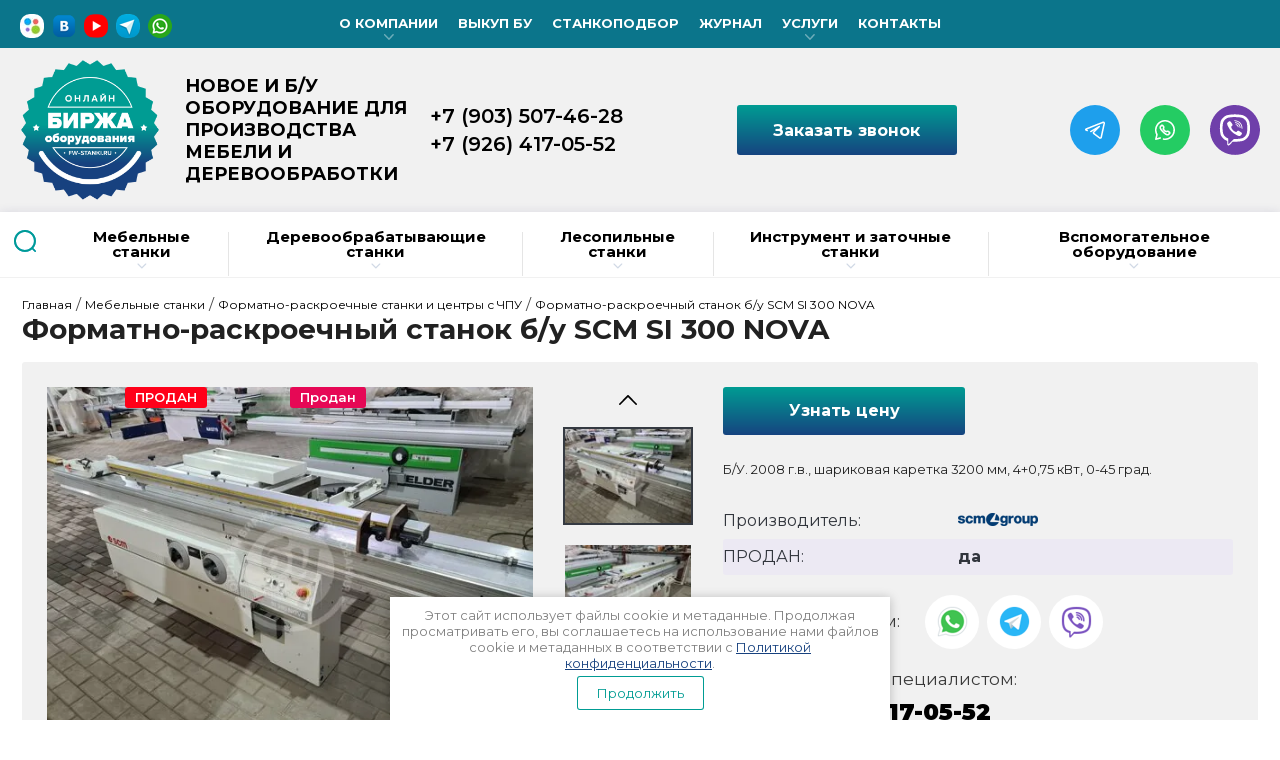

--- FILE ---
content_type: text/html; charset=utf-8
request_url: https://fw-stanki.ru/formatno-raskroyechnyy-stanok-b/u-scm-si-300-nova
body_size: 30526
content:

	<!doctype html><html lang="ru"><head><meta charset="utf-8"><meta name="google-site-verification" content="D8QdKW8YSci-oKkLsbXsHjFGHg8hz8SPtI-TpktHwA4" /><meta name='wmail-verification' content='acf79908711eed7e' /><meta name="robots" content="all"/><title>Форматно-раскроечный станок б/у SCM SI 300 NOVA: купить, цена, продажа, trade-in, видео, отзывы</title><meta name="description" content="Хотите купить форматно-раскроечный станок б/у по низкой цене? SCM SI 300 NOVA: низкая цена, доставка в любой город России и Беларуси. Звоните: +7 (495) 215-11-81"><meta name="keywords" content="Форматно-раскроечный станок б/у SCM SI 300 NOVA: купить, цена, продажа, trade-in, видео, отзывы"><meta name="SKYPE_TOOLBAR" content="SKYPE_TOOLBAR_PARSER_COMPATIBLE"><meta name="viewport" content="width=device-width, initial-scale=1.0, maximum-scale=1.0, user-scalable=no"><meta name="format-detection" content="telephone=no"><meta http-equiv="x-rim-auto-match" content="none"><link rel="stylesheet" href="/g/css/styles_articles_tpl.css"><script src="/g/libs/jquery/1.10.2/jquery.min.js"></script><link href="/g/libs/jquery-popover/0.0.3/jquery.popover.css" rel="stylesheet" type="text/css" /><script type="text/javascript" src="/t/v3380/images/js/jquery.popover.js"></script><meta name="cmsmagazine" content="86368d8963b4f0f96b434aafa426cd49" />
<meta name="google-site-verification" content="pAMAfk5y-PzuoF-OPO2k0_qN4wElwYbgwKoZXIzv2Hk" />

            <!-- 46b9544ffa2e5e73c3c971fe2ede35a5 -->
            <script src='/shared/s3/js/lang/ru.js'></script>
            <script src='/shared/s3/js/common.min.js'></script>
        <link rel='stylesheet' type='text/css' href='/shared/s3/css/calendar.css' /><link rel='stylesheet' type='text/css' href='/shared/highslide-4.1.13/highslide.min.css'/>
<script type='text/javascript' src='/shared/highslide-4.1.13/highslide-full.packed.js'></script>
<script type='text/javascript'>
hs.graphicsDir = '/shared/highslide-4.1.13/graphics/';
hs.outlineType = null;
hs.showCredits = false;
hs.lang={cssDirection:'ltr',loadingText:'Загрузка...',loadingTitle:'Кликните чтобы отменить',focusTitle:'Нажмите чтобы перенести вперёд',fullExpandTitle:'Увеличить',fullExpandText:'Полноэкранный',previousText:'Предыдущий',previousTitle:'Назад (стрелка влево)',nextText:'Далее',nextTitle:'Далее (стрелка вправо)',moveTitle:'Передвинуть',moveText:'Передвинуть',closeText:'Закрыть',closeTitle:'Закрыть (Esc)',resizeTitle:'Восстановить размер',playText:'Слайд-шоу',playTitle:'Слайд-шоу (пробел)',pauseText:'Пауза',pauseTitle:'Приостановить слайд-шоу (пробел)',number:'Изображение %1/%2',restoreTitle:'Нажмите чтобы посмотреть картинку, используйте мышь для перетаскивания. Используйте клавиши вперёд и назад'};</script>
<link rel="icon" href="/favicon.ico" type="image/x-icon">
<link rel="apple-touch-icon" href="/touch-icon-iphone.png">
<link rel="apple-touch-icon" sizes="76x76" href="/touch-icon-ipad.png">
<link rel="apple-touch-icon" sizes="120x120" href="/touch-icon-iphone-retina.png">
<link rel="apple-touch-icon" sizes="152x152" href="/touch-icon-ipad-retina.png">
<meta name="msapplication-TileImage" content="/touch-w8-mediumtile.png"/>
<meta name="msapplication-square70x70logo" content="/touch-w8-smalltile.png" />
<meta name="msapplication-square150x150logo" content="/touch-w8-mediumtile.png" />
<meta name="msapplication-wide310x150logo" content="/touch-w8-widetile.png" />
<meta name="msapplication-square310x310logo" content="/touch-w8-largetile.png" />

<link rel='stylesheet' type='text/css' href='/t/images/__csspatch/1/patch.css'/>

<!--s3_require-->
<link rel="stylesheet" href="/g/basestyle/1.0.1/user/user.css" type="text/css"/>
<link rel="stylesheet" href="/g/basestyle/1.0.1/user/user.blue.css" type="text/css"/>
<script type="text/javascript" src="/g/basestyle/1.0.1/user/user.js" async></script>
<!--/s3_require-->

<!--s3_goal-->
<script src="/g/s3/goal/1.0.0/s3.goal.js"></script>
<script>new s3.Goal({map:{"40609":{"goal_id":"40609","object_id":"2725409","event":"submit","system":"metrika","label":"pokupka","code":"anketa"},"95009":{"goal_id":"95009","object_id":"4154409","event":"submit","system":"metrika","label":"uznat_cenu","code":"anketa"},"118705":{"goal_id":"118705","object_id":"3599409","event":"submit","system":"metrika","label":"nap_nam_cont","code":"anketa"},"118905":{"goal_id":"118905","object_id":"3700809","event":"submit","system":"metrika","label":"rassilka","code":"anketa"},"119105":{"goal_id":"119105","object_id":"422209","event":"submit","system":"metrika","label":"vikup","code":"anketa"},"119305":{"goal_id":"119305","object_id":"3597209","event":"submit","system":"metrika","label":"z_obr_zv","code":"anketa"},"268609":{"goal_id":"268609","object_id":"3701009","event":"submit","system":"metrika","label":"kupit_v_klick","code":"anketa"},"268809":{"goal_id":"268809","object_id":"32780021","event":"submit","system":"metrika","label":"obr_svyaz","code":"anketa"}}, goals: [], ecommerce:[]});</script>
<!--/s3_goal-->
			
		
		
		
			<link rel="stylesheet" type="text/css" href="/g/shop2v2/default/css/theme.less.css">		
			<script type="text/javascript" src="/g/printme.js"></script>
		<script type="text/javascript" src="/g/shop2v2/default/js/tpl.js"></script>
		<script type="text/javascript" src="/g/shop2v2/default/js/baron.min.js"></script>
		
			<script type="text/javascript" src="/g/shop2v2/default/js/shop2.2.js"></script>
		
	<script type="text/javascript">shop2.init({"productRefs": {"1166394009":{"uznat_cenu":{"1":["1316491409"]},"cena5":{"1":["1316491409"]},"tehniceskie_harakteristiki":{"eeb687e412a5bbaeeab774516ddc9f0c":["1316491409"]}},"714675409":{"uznat_cenu":{"1":["804472809"]}}},"apiHash": {"getPromoProducts":"362aa725d3cd52deee110e886b48f4f6","getSearchMatches":"bcaa3add4a3018724580bc205b3b0ab6","getFolderCustomFields":"b13a3625360256ef391cefc5851e32e4","getProductListItem":"19a4362cb1a1b0af470996a3e3f5ba59","cartAddItem":"9b11a046b35eacb14b0935f2f436115b","cartRemoveItem":"d9fa71ab385ca6dc5dd53cc124f6f614","cartUpdate":"35010e2b1a3870d442d8b60f7656e396","cartRemoveCoupon":"d587e94fbff97cd23a76b2b8c3e5a896","cartAddCoupon":"8becd13728f9a7e8497531844f51e2cb","deliveryCalc":"3d1f9fad19e761d55b062ffb557788ed","printOrder":"84fde7dea309837ef24b2e56a53eef77","cancelOrder":"a315e4ae5b9ab1085109426ae8ec6d19","cancelOrderNotify":"7e211e6e3ad8bba6550e0bd331b3c0ee","repeatOrder":"9980cf57fdef3ddf3896b0230a973f18","paymentMethods":"607c5f3cce8c08fc2ee8b98caa0235ff","compare":"263f6040f0509532c328b70f90eccb84"},"hash": null,"verId": 632737,"mode": "product","step": "","uri": "/catalog","IMAGES_DIR": "/d/","my": {"special_alias":"\u0426\u0435\u043d\u0430 \u0441\u043d\u0438\u0436\u0435\u043d\u0430","list_picture_enlarge":true,"accessory":"\u0410\u043a\u0441\u0441\u0435\u0441\u0441\u0443\u0430\u0440\u044b","kit":"\u041d\u0430\u0431\u043e\u0440","recommend":"\u0420\u0435\u043a\u043e\u043c\u0435\u043d\u0434\u0443\u0435\u043c\u044b\u0435","similar":"\u041f\u043e\u0445\u043e\u0436\u0438\u0435","modification":"\u041c\u043e\u0434\u0438\u0444\u0438\u043a\u0430\u0446\u0438\u0438","unique_values":true,"pricelist_options_toggle":true,"hide_article":true,"mode_catalog":true},"shop2_cart_order_payments": 1,"cf_margin_price_enabled": 0,"maps_yandex_key":"","maps_google_key":""});</script>
<style type="text/css">.product-item-thumb {width: 180px;}.product-item-thumb .product-image, .product-item-simple .product-image {height: 160px;width: 180px;}.product-item-thumb .product-amount .amount-title {width: 84px;}.product-item-thumb .product-price {width: 130px;}.shop2-product .product-side-l {width: 180px;}.shop2-product .product-image {height: 180px;width: 180px;}.shop2-product .product-thumbnails li {width: 50px;height: 50px;}</style>
<link rel="stylesheet" href="/t/v3380/images/css/seo_optima_b.scss.css">
<script src="/t/v3380/images/js/seo_optima_b.js"></script>

<div class="cookies-warning cookies-block-js">
	<div class="cookies-warning__body">
		Этот сайт использует файлы cookie и метаданные. 
		Продолжая просматривать его, вы соглашаетесь на использование нами файлов cookie и метаданных в соответствии 
		с <a target="_blank" href="/politika-konfidencialnosti">Политикой конфиденциальности</a>.<br>
		<div class="cookies-warning__close gr-button-5 cookies-close-js">
			Продолжить
		</div>
	</div>
</div> <link rel="stylesheet" href="/t/v3380/images/theme7/theme.scss.css"><!--[if lt IE 10]><script src="/g/libs/ie9-svg-gradient/0.0.1/ie9-svg-gradient.min.js"></script><script src="/g/libs/jquery-placeholder/2.0.7/jquery.placeholder.min.js"></script><script src="/g/libs/jquery-textshadow/0.0.1/jquery.textshadow.min.js"></script><script src="/g/s3/misc/ie/0.0.1/ie.js"></script><![endif]--><!--[if lt IE 9]><script src="/g/libs/html5shiv/html5.js"></script><![endif]-->
	<script>
		ONICON_ONLINE_SEND = function() {
			yaCounter22992712.reachGoal('onlineonicon'); return true;
		};
	</script>
	<script>
		ONICON_OFFLINE_SEND = function() {
			yaCounter22992712.reachGoal('offlineonicon'); return true;
		};
	</script>

<style>
	.product-bot .buy-one-click-wr .buy-one-click{
		margin-bottom: 0;
	}
</style>
<link rel="stylesheet" href="/t/v3380/images/site.addons.css"><link rel="stylesheet" href="/t/v3380/images/css/site.addons.css"><link href="/t/v3380/images/autocomplete/jquery-ui.css" rel="stylesheet" /><link rel="stylesheet" href="/t/v3380/images/site.addons.scss.css"><link rel="stylesheet" href="/t/v3380/images/site.addons.new.css"><link rel="stylesheet" href="/t/v3380/images/site.colors.scss.css"><link rel="stylesheet" href="/t/v3380/images/css/bdr_addons.scss.css"></head><body><div class="site-wrapper"><div class="top-panel"><div class="top-panel-in"></div><div class="top-panel-right">	<a 
		class="form-top-btn" 
		href="#" 
		 data-api-type="popup-form" data-api-url="/-/x-api/v1/public/?method=form/postform&param[form_id]=3597209&param[tpl]=wm.form.adaptive10.tpl&placeholder=title&tit_en=1&sh_err_msg=0&ic_en=0&u_s=/registraciya" 
		data-wr-class="shop2-form-wrap" data-callback="getprice_form_callback">
							<svg version="1.1" baseProfile="full" xmlns="http://www.w3.org/2000/svg" xmlns:xlink="http://www.w3.org/1999/xlink" xmlns:ev="http://www.w3.org/2001/xml-events" xml:space="preserve" x="0px" y="0px" width="24px" height="24px"  viewBox="0 0 24 24" preserveAspectRatio="none" shape-rendering="geometricPrecision">"<path fill="#009c93" d="M22.220,16.280 C22.220,16.280 24.000,16.610 24.000,18.060 C24.000,18.060 23.750,21.330 23.310,22.380 C22.880,23.430 22.670,24.000 21.540,24.000 C19.780,24.000 15.080,23.380 13.280,22.380 C7.360,19.090 5.300,16.960 1.710,10.480 C0.390,8.100 -0.000,5.300 -0.000,2.440 C-0.000,1.300 0.740,1.050 1.710,0.690 C2.670,0.320 5.980,-0.000 5.980,-0.000 C7.630,-0.000 7.700,1.750 7.700,1.750 C7.700,1.750 8.250,5.830 8.250,5.830 C8.250,5.830 4.980,9.630 4.980,10.330 C6.580,13.920 9.920,17.460 13.620,19.060 C14.290,19.060 18.150,15.730 18.150,15.730 C18.150,15.730 22.220,16.280 22.220,16.280 Z" fill-rule="evenodd"></path></svg>
					</a>
</div></div><div class="block-user-wr"><div class="block-user">
	<div class="block-title">
		<div class="close-btn"></div>
		<span>Вход в кабинет</span>
	</div>
	<div class="block-body">
					<form method="post" action="/registraciya">
				<input type="hidden" name="mode" value="login">
				<div class="field name">
					<label class="field-title" for="login">Логин:</label>
					<label class="input"><input type="text" name="login" id="login" tabindex="1" value=""></label>
				</div>
				<div class="field password clear-self">
					<label class="field-title" for="password">Пароль:</label>
					<label class="input"><input type="password" name="password" id="password" tabindex="2" value=""></label>
				</div>
				<div class="field link">
					<a href="/registraciya/forgot_password" class="forgot">Забыли пароль?</a>
				</div>
				<div class="field link">
					<button type="submit" class="btn-variant1">Войти</button>
				</div>
				<div class="field link">
					<a href="/registraciya/register" class="register btn-variant4">Регистрация</a>
				</div>
			<re-captcha data-captcha="recaptcha"
     data-name="captcha"
     data-sitekey="6LddAuIZAAAAAAuuCT_s37EF11beyoreUVbJlVZM"
     data-lang="ru"
     data-rsize="invisible"
     data-type="image"
     data-theme="light"></re-captcha></form>
			</div>
</div></div><div class="top-line-wr"><div class="top-line-in"><div class="mobile-menu-blocks-wr"><div class="mobile-menu-blocks-in"><div class="close-btn"></div></div></div><ul class="soc"><li><a href="https://www.avito.ru/brands/i135005551/all?sellerId=e6abb34e130cca4ce384dec419099586"><img src="/thumb/2/bTKispnEX0QL5YVAHRg2kg/30c30/d/unnamed.jpg" alt=""></a></li><li><a href="https://vk.com/fwstanki"><img src="/thumb/2/8Sdpai6_yCcy9G6Sj61Byg/30c30/d/vk_icon-iconscom_71991.png" alt=""></a></li><li><a href="https://www.youtube.com/@bbu24-7/videos"><img src="/thumb/2/MPGV7I4U0gyY61rbRgBFOA/30c30/d/youtube.png" alt=""></a></li><li><a href="https://t.me/fwstanki"><img src="/thumb/2/9JYyTsvbDYJiK5LQTqOEGw/30c30/d/telegram.png" alt=""></a></li><li><a href="https://api.whatsapp.com/send/?phone=79264170552"><img src="/thumb/2/x31P94LknsjsKCG1oRLYrw/30c30/d/whatsapp_1.png" alt=""></a></li></ul><div class="cart-background"></div><div class="soc-block"><a rel="nofollow" target="_blank" href="https://www.avito.ru/brands/i135005551/all?sellerId=e6abb34e130cca4ce384dec419099586"><img src=/thumb/2/Fzi5hC9GOV5mHf0jRMUFWg/24c24/d/unnamed.jpg alt="/"></a><a rel="nofollow" target="_blank" href="https://vk.com/fwstanki"><img src=/thumb/2/WbwsJPDL8z7fu0yMrT17nA/24c24/d/vk_icon-iconscom_71991.png alt="/"></a><a rel="nofollow" target="_blank" href="https://www.youtube.com/@bbu24-7/videos"><img src=/thumb/2/CCRZ9lMzsEhQoLoKFGSiwg/24c24/d/youtube.png alt="/"></a><a rel="nofollow" target="_blank" href="https://t.me/fwstanki"><img src=/thumb/2/RTgub2qnqcaaWEUb-qHjRg/24c24/d/telegram.png alt="/"></a><a rel="nofollow" target="_blank" href="https://api.whatsapp.com/send/?phone=79264170552"><img src=/thumb/2/5VuESG_SB4kUMINjA5WTCw/24c24/d/whatsapp_1.png alt="/"></a></div><div class="mobile-menu-opened-btn"></div><nav class="menu-top-wr"><ul class="menu-top"><li><a href="#"  style="cursor: default"><span>О компании</span></a><ul class="level-2"><li><a href="https://fw-stanki.ru/about" ><span>О компании</span></a></li><li><a href="https://www.avito.ru/brands/i135005551/all?sellerId=b39c65c0188a162644fd6c5f64f1f5a3"  target="_blank"><span>Avito - Магазин</span></a></li><li><a href="/triumf-altaj-3"  target="_blank"><span>Триумф (Россия)</span></a></li><li><a href="/ozbaskentmakina" ><span>Ozbaskentmakina (Турция)</span></a></li><li><a href="https://www.youtube.com/channel/UCfSrQCYJHRGTYU6NXXBDCjw"  target="_blank"><span>Канал на YouTube</span></a></li></ul></li><li><a href="/pokupka-stankov-bu" ><span>Выкуп БУ</span></a></li><li><a href="/stankopodbor" ><span>Станкоподбор</span></a></li><li><a href="/useful-articles" ><span>Журнал</span></a></li><li><a href="/uslugi" ><span>Услуги</span></a><ul class="level-2"><li><a href="/dostavka" ><span>Доставка</span></a></li><li><a href="/lizing" ><span>Лизинг</span></a></li><li><a href="/stanki-v-trade-in" ><span>TRADE-IN</span></a></li><li><a href="/servis" ><span>Сервис</span></a></li><li><a href="/instrukcii-k-stankam" ><span>Инструкции к станкам</span></a></li></ul></li><li><a href="/address" ><span>Контакты</span></a></li></ul></nav></div></div><header role="banner" class="site-header"><div class="site-header-in"><div class="site-header-left"><div class="site-logo"><a href="http://fw-stanki.ru"  title="На главную страницу"><img src=/thumb/2/I3uOZEFtoyop76gJHWrZaQ/140r140/d/bbu-fw.svg alt="/"></a><div class="site-activity">НОВОЕ И Б/У ОБОРУДОВАНИЕ ДЛЯ ПРОИЗВОДСТВА МЕБЕЛИ И ДЕРЕВООБРАБОТКИ</div></div></div><div class="site-header-right"><div class="site-phones"><div><a href="tel:+79035074628">+7 (903) 507-46-28</a></div><div><a href="tel:+79264170552">+7 (926) 417-05-52</a></div></div>	<a 
		class="form-top-btn" 
		href="#" 
		 data-api-type="popup-form" data-api-url="/-/x-api/v1/public/?method=form/postform&param[form_id]=3597209&param[tpl]=wm.form.adaptive10.tpl&placeholder=title&tit_en=1&sh_err_msg=0&ic_en=0&u_s=/registraciya" 
		data-wr-class="shop2-form-wrap" data-callback="getprice_form_callback">
							<img src="/thumb/2/o9K62sgo3myZw_t4tmeYuw/r/d/btn_top1.png" alt="Заказать звонок">
				<span>Заказать звонок</span>
					</a>
<div class="social-wrap"><div class="social-block"><a rel="nofollow" target="_blank" href="https://t.me/fwstanki"><img src=/thumb/2/txsxrmeSa3Y-b-HJQGZH5w/50r50/d/tg.svg alt="Telegram"></a><a rel="nofollow" target="_blank" href="https://api.whatsapp.com/send/?phone=79035074628"><img src=/thumb/2/hiSWTrHwx30d97JXCPCa5A/50r50/d/wt.svg alt="WhatsApp"></a><a rel="nofollow" target="_blank" href="#"><img src=/thumb/2/UpbpfG0B08ijIAUa6Yh0sg/50r50/d/vb.svg alt="Viber"></a></div></div></div></div></header> <!-- .site-header --><div class="site-container"><div class="site-container-in clear-self"><div class="folder-search-line-wr folder-search-line-wr2"><div class="folder-search-line-in"><div class="search-block-btn"></div><div class="search-blocks-wr"><div class="search-blocks-in">    
    
<div class="search-online-store">
    <div class="block-title btn-variant2">Расширенный поиск</div>
    <div class="block-body">
        <form class="dropdown" action="/catalog/search" enctype="multipart/form-data">
            <input type="hidden" name="sort_by" value="">
            
            

                            <div class="field text ">
                    <label class="field-title" for="s[name]"><span>Название</span></label>
                    <div class="field-body">
                        <label class="input"><input type="text" name="s[name]" id="s[name]" value=""></label>
                    </div>
                </div>
            
                        <div class="row search_price range_slider_wrapper field opened">
                <div class="row-title field-title"><span>Цена</span></div>
                <div class="field-body">
                    <div class="price_range clear-self">
                        <span class="low-wr"><input name="s[price][min]" type="text" size="5" class="small low" value="0" /></span>
                        <span class="hight-wr"><input name="s[price][max]" type="text" size="5" class="small hight" data-max="200000" value="200000" /></span>
                    </div>
                    <div class="input_range_slider-wr">
                        <div class="input_range_slider"></div>
                    </div>
                </div>
            </div>
            
            
                            <div class="field text ">
                    <label class="field-title" for="search_text"><span>Текст</span></label>
                    <div class="field-body">
                        <label class="input"><input type="text" name="search_text" id="search_text"  value=""></label>
                    </div>
                </div>
                        
                            <div class="field select">
                    <span class="field-title"><span>Выберите категорию</span></span>
                    <div class="field-body">
                        <select name="s[folder_id]" id="s[folder_id]" data-placeholder="Все">
                            <option value="">Все</option>
                                                                                                                                                            <option value="388055021" >
                                         Мебельные станки
                                    </option>
                                                                                                                                <option value="63486209" >
                                        &raquo; Форматно-раскроечные станки и центры с ЧПУ
                                    </option>
                                                                                                                                <option value="63715209" >
                                        &raquo; Кромкооблицовочные станки
                                    </option>
                                                                                                                                <option value="388058021" >
                                        &raquo; Сверлильно-присадочные станки и центры с ЧПУ
                                    </option>
                                                                                                                                <option value="388058421" >
                                        &raquo; Прессовое оборудование
                                    </option>
                                                                                                                                <option value="387648821" >
                                         Деревообрабатывающие станки
                                    </option>
                                                                                                                                <option value="13699809" >
                                        &raquo; Шлифовальное оборудование
                                    </option>
                                                                                                                                <option value="387649021" >
                                        &raquo; Фрезерные станки
                                    </option>
                                                                                                                                <option value="387649221" >
                                        &raquo; Рейсмусовые станки
                                    </option>
                                                                                                                                <option value="387649421" >
                                        &raquo; Фуговальные станки
                                    </option>
                                                                                                                                <option value="387650021" >
                                        &raquo; Торцовочные станки
                                    </option>
                                                                                                                                <option value="387649821" >
                                        &raquo; Ленточнопильные станки
                                    </option>
                                                                                                                                <option value="387642821" >
                                         Лесопильные станки
                                    </option>
                                                                                                                                <option value="387643021" >
                                        &raquo; Ленточные пилорамы
                                    </option>
                                                                                                                                <option value="86206809" >
                                        &raquo; Дисковые пилорамы
                                    </option>
                                                                                                                                <option value="387643621" >
                                        &raquo; Брусовальные станки
                                    </option>
                                                                                                                                <option value="387643821" >
                                        &raquo; Многопильные станки
                                    </option>
                                                                                                                                <option value="387644821" >
                                        &raquo; Кромкообрезные станки
                                    </option>
                                                                                                                                <option value="387645021" >
                                        &raquo; Горбыльно-ребровые станки
                                    </option>
                                                                                                                                <option value="387645221" >
                                        &raquo; Делительные станки
                                    </option>
                                                                                                                                <option value="160258107" >
                                        &raquo; Рубильные машины
                                    </option>
                                                                                                                                <option value="422924809" >
                                         Инструмент и заточные станки
                                    </option>
                                                                                                                                <option value="388098021" >
                                        &raquo; Ленточные пилы по дереву
                                    </option>
                                                                                                                                <option value="488884821" >
                                        &raquo; Заточные и разводные станки
                                    </option>
                                                                                                                                <option value="164004108" >
                                        &raquo; Инструмент для кромкооблицовочных станков
                                    </option>
                                                                                                                                <option value="492021821" >
                                        &raquo; Дисковые пилы для форматно-раскроечных станков
                                    </option>
                                                                                                                                <option value="81037006" >
                                        &raquo; Дисковые пилы для продольного и поперечного пиления
                                    </option>
                                                                                                                                <option value="523215621" >
                                        &raquo; Дисковые пилы для лесопильного оборудования
                                    </option>
                                                                                                                                <option value="388097221" >
                                         Вспомогательное оборудование
                                    </option>
                                                                                                                                <option value="388097821" >
                                        &raquo; Аспирационные системы
                                    </option>
                                                                                                                                <option value="231032009" >
                                        &raquo; Камнерезные и плиткорезные станки
                                    </option>
                                                                                                                                <option value="201330507" >
                                        &raquo; Столы для металлообрабатывающих станков
                                    </option>
                                                                                    </select>
                    </div>
                </div>

                <div id="shop2_search_custom_fields"></div>
            
                        <div id="shop2_search_global_fields">
                
																			            </div>
                        
                            <div class="field select">
                    <span class="field-title"><span>Производитель</span></span>
                    <div class="field-body">
                        <select name="s[vendor_id]" data-placeholder="Все">
                            <option value="">Все</option>          
                                                            <option value="12080209" >Abac (Италия)</option>
                                                            <option value="35518909" >AIRTECH (Россия)</option>
                                                            <option value="8627209" >ALBA (Китай, Турция)</option>
                                                            <option value="3177809" >Altendorf (Германия)</option>
                                                            <option value="7947806" >Altesa (Китай)</option>
                                                            <option value="14951009" >Alup (Германия)</option>
                                                            <option value="35079706" >Arte-Mak (Турция)</option>
                                                            <option value="27238506" >Artisman (Китай)</option>
                                                            <option value="6075606" >Aspi (Польша)</option>
                                                            <option value="2674009" >Atlas Copco (Швеция)</option>
                                                            <option value="10331409" >Barberan (Испания)</option>
                                                            <option value="7877006" >Beaver (Китай)</option>
                                                            <option value="1382609" >Biesse Group (Италия)</option>
                                                            <option value="5758609" >Brother (Корея)</option>
                                                            <option value="15156209" >Burkle (Германия)</option>
                                                            <option value="7877406" >Carpenter (Тайвань)</option>
                                                            <option value="7966206" >Casadei - Busellato (Италия)</option>
                                                            <option value="15155009" >Casati Machine (Италия)</option>
                                                            <option value="15154009" >Casolin (Италия)</option>
                                                            <option value="18709809" >Ceccato (Италия)</option>
                                                            <option value="15155409" >Cefla (Италия)</option>
                                                            <option value="2658609" >Cehisa (Испания)</option>
                                                            <option value="2659609" >Centauro (Италия)</option>
                                                            <option value="12886809" >Comec Group (Италия)</option>
                                                            <option value="32649306" >Cosmec (Италия)</option>
                                                            <option value="11244209" >Costa Levigatrici (Италия)</option>
                                                            <option value="18062907" >DELTAMACHINERY (Китай)</option>
                                                            <option value="13128409" >Discovery (Россия)</option>
                                                            <option value="15046708" >Ecowood (Китай)</option>
                                                            <option value="2852609" >Felder Group (Австрия)</option>
                                                            <option value="8005206" >Filato (Китай)</option>
                                                            <option value="7980209" >Fravol (Италия)</option>
                                                            <option value="7875806" >Freud (Италия)</option>
                                                            <option value="15133209" >Giben (Италия)</option>
                                                            <option value="7878006" >Griggio (Италия)</option>
                                                            <option value="11103409" >H.C.M. (Китай)</option>
                                                            <option value="91948109" >HCM (Китай)</option>
                                                            <option value="7570009" >Hebrock (Германия)</option>
                                                            <option value="7876006" >High-Point (Тайвань)</option>
                                                            <option value="4355809" >HIRZT (Италия)</option>
                                                            <option value="2686009" >Holz-Her (Германия)</option>
                                                            <option value="8573409" >Homag Group (Германия)</option>
                                                            <option value="6436609" >Houfek (Чехия)</option>
                                                            <option value="15156609" >Hundegger (Германия)</option>
                                                            <option value="1383409" >IMA (Германия)</option>
                                                            <option value="27143306" >IronMac (Китай)</option>
                                                            <option value="8006006" >Italmac (Китай)</option>
                                                            <option value="15152609" >Italpresse (Италия)</option>
                                                            <option value="11492809" >Jaroma (Польша)</option>
                                                            <option value="11472809" >Jeffer (Тайвань)</option>
                                                            <option value="4323809" >JET (Китай)</option>
                                                            <option value="92245709" >JIYU (Китай)</option>
                                                            <option value="17205809" >Kaindl (Германия)</option>
                                                            <option value="8018806" >KDT (Китай)</option>
                                                            <option value="10296609" >Kundig (Швейцария)</option>
                                                            <option value="2659009" >Kuper (Германия)</option>
                                                            <option value="10776009" >Lakfam (Польша)</option>
                                                            <option value="15155209" >Lange Maschinenbau (Германия)</option>
                                                            <option value="10775409" >Langzauner (Австрия)</option>
                                                            <option value="5685609" >Lazzari (Италия)</option>
                                                            <option value="7877206" >Leadermac (Тайвань)</option>
                                                            <option value="1406009" >Liga (Китай)</option>
                                                            <option value="27489009" >LTT (Китай)</option>
                                                            <option value="15157009" >Maggi Engeneering (Италия)</option>
                                                            <option value="10299409" >MARTIN (Германия)</option>
                                                            <option value="52443704" >Master (Россия)</option>
                                                            <option value="14027609" >Masterwood (Италия)</option>
                                                            <option value="15248409" >Mayer (Германия)</option>
                                                            <option value="4383809" >Mebor (Словения)</option>
                                                            <option value="28187809" >Motimac (Китай)</option>
                                                            <option value="27142306" >Nanxing (Китай)</option>
                                                            <option value="1419809" >Nortec (Тайвань)</option>
                                                            <option value="49237508" >OMC (Италия)</option>
                                                            <option value="4382809" >Omersan (Турция)</option>
                                                            <option value="1863209" >Omga (Италия)</option>
                                                            <option value="1246609" >Orma (Италия)</option>
                                                            <option value="1381409" >Osama (Италия)</option>
                                                            <option value="13842508" >OSTERMANN (Болгария)</option>
                                                            <option value="5899505" >Ozbaskentmakina (Турция)</option>
                                                            <option value="15715809" >Pade (Италия)</option>
                                                            <option value="5711409" >Paoloni (Италия)</option>
                                                            <option value="15155809" >Paul (Германия)</option>
                                                            <option value="15152809" >Primultini (Италия)</option>
                                                            <option value="8665809" >Proma (Китай)</option>
                                                            <option value="7956206" >QCM (Китай)</option>
                                                            <option value="90709509" >QCMAC (Корея)</option>
                                                            <option value="5696809" >Quadro (Тайвань)</option>
                                                            <option value="1402809" >Quickwood (Италия)</option>
                                                            <option value="2228409" >Rautek (Китай)</option>
                                                            <option value="3181609" >REMA (Польша)</option>
                                                            <option value="6046809" >Remeza (Беларусь)</option>
                                                            <option value="8804209" >REX HOMS (Германия)</option>
                                                            <option value="11384809" >Robland (Бельгия)</option>
                                                            <option value="6171609" >Rojek (Чехия)</option>
                                                            <option value="11585209" >Ruijie (Китай)</option>
                                                            <option value="4323209" >SAC (Италия)</option>
                                                            <option value="9372209" >Scheer (Германия)</option>
                                                            <option value="15933609" >Schelling (Германия)</option>
                                                            <option value="7948606" >SCM Group (Италия)</option>
                                                            <option value="53565506" >SDA (Россия)</option>
                                                            <option value="14120307" >Shark (Китай)</option>
                                                            <option value="3391409" >Sicar (Италия)</option>
                                                            <option value="26250409" >Spanevello (Италия)</option>
                                                            <option value="2190809" >Steton (Италия)</option>
                                                            <option value="7948206" >Stomana (Болгария)</option>
                                                            <option value="17155009" >Striebig (Швейцария)</option>
                                                            <option value="4864009" >Stromab (Италия)</option>
                                                            <option value="1431107" >Strong (Польша)</option>
                                                            <option value="27142906" >TopStanki (Китай)</option>
                                                            <option value="28458209" >Toskar (Турция)</option>
                                                            <option value="13841908" >Triumph (КИТАЙ)</option>
                                                            <option value="967409" >Turanlar (Турция)</option>
                                                            <option value="36471907" >Ulubatli (Турция)</option>
                                                            <option value="36478907" >Unverler (Турция)</option>
                                                            <option value="18675209" >Ustunkarli (Турция)</option>
                                                            <option value="7876406" >V-HOLD (Китай)</option>
                                                            <option value="27771809" >Vario Press (Китай)</option>
                                                            <option value="18850609" >Velberg (Китай)</option>
                                                            <option value="31701907" >Visprom (Китай)</option>
                                                            <option value="4309209" >Vitap (Италия)</option>
                                                            <option value="8351009" >Walter (Польша)</option>
                                                            <option value="8005806" >Weihai Boanni (Китай)</option>
                                                            <option value="28929209" >Weili (Китай)</option>
                                                            <option value="7862206" >Weinig Group (Германия)</option>
                                                            <option value="7949006" >Winner (Тайвань)</option>
                                                            <option value="8350609" >Wood-Mizer (Польша)</option>
                                                            <option value="1429609" >WoodTec (Китай)</option>
                                                            <option value="4371009" >WTG (Китай)</option>
                                                            <option value="7877606" >YongQiang (Китай)</option>
                                                            <option value="2227609" >Yuton (Китай)</option>
                                                            <option value="27142506" >Бакаут (Росиия)</option>
                                                            <option value="3764821" >Белоруссия</option>
                                                            <option value="7876806" >БЗДС (Россия)</option>
                                                            <option value="4207221" >Германия</option>
                                                            <option value="4204821" >Италия</option>
                                                            <option value="3736621" >Китай</option>
                                                            <option value="15850221" >Польша</option>
                                                            <option value="3699221" >Россия</option>
                                                            <option value="53566506" >СпецТехУниверсал (Россия)</option>
                                                            <option value="3913421" >Тайвань</option>
                                                            <option value="7875206" >Тайга (Россия)</option>
                                                            <option value="15154209" >Тигруп (Россия)</option>
                                                            <option value="5218505" >Триумф (Россия)</option>
                                                            <option value="4980806" >Турция</option>
                                                    </select>
                    </div>
                </div>
                                        <div class="field select">
                    <span class="field-title"><span>Новинка</span></span>
                    <div class="field-body">
                        <select name="s[new]" data-placeholder="Все">
                            <option value="">Все</option>
                            <option value="1">да</option>
                            <option value="0">нет</option>
                        </select>
                    </div>
                </div>
            
                            <div class="field select">
                    <span class="field-title"><span>Спецпредложение</span></span>
                    <div class="field-body">
                        <select name="s[special]" data-placeholder="Все">
                            <option value="">Все</option>
                            <option value="1">да</option>
                            <option value="0">нет</option>
                        </select>
                    </div>
                </div>
            
                            <div class="field select">
                    <span class="field-title"><span>Результатов на странице</span></span>
                    <div class="field-body">
                        <select name="s[products_per_page]">
                                                                                                                        <option value="5">5</option>
                                                                                            <option value="20">20</option>
                                                                                            <option value="35">35</option>
                                                                                            <option value="50">50</option>
                                                                                            <option value="65">65</option>
                                                                                            <option value="80">80</option>
                                                                                            <option value="95">95</option>
                                                    </select>
                    </div>
                </div>
            
            <div class="submit">
                <button type="submit" class="search-btn btn-variant1">Найти</button>
            </div>
        <re-captcha data-captcha="recaptcha"
     data-name="captcha"
     data-sitekey="6LddAuIZAAAAAAuuCT_s37EF11beyoreUVbJlVZM"
     data-lang="ru"
     data-rsize="invisible"
     data-type="image"
     data-theme="light"></re-captcha></form>
    </div>
</div><!-- Search Form --><div class="site-search-wr"><form action="/catalog/search" enctype="multipart/form-data" class="site-search-form clear-self"><input type="text" class="search-text" name="search_text" onBlur="this.placeholder=this.placeholder==''?'Название товара':this.placeholder" onFocus="this.placeholder=this.placeholder=='Название товара'?'':this.placeholder;" placeholder="Название товара" /><input type="submit" class="search-but" value=""/><re-captcha data-captcha="recaptcha"
     data-name="captcha"
     data-sitekey="6LddAuIZAAAAAAuuCT_s37EF11beyoreUVbJlVZM"
     data-lang="ru"
     data-rsize="invisible"
     data-type="image"
     data-theme="light"></re-captcha></form></div></div><div class="close-search-btn"></div></div><div class="folder-block-wr"><nav class="folders-block"><div class="folders-block-title"><span>Каталог</span></div><ul class="folders-ul folders-ul2"><li class="s3-menu-allin-has opened"><a href="/catalog-forwest/folder/stanki-dlya-proizvodstva-mebeli" ><span>Мебельные станки</span></a><ul class="level-2"><li class="opened active"><a href="/formatno-raskroyechnyye-stanki-bu" ><i><span><span><img src="/thumb/2/0D0YroOrWBfvXoSLwxh4-w/68r48/d/f451.jpg" alt="Форматно-раскроечные станки и центры с ЧПУ"></span></span></i><span>Форматно-раскроечные станки и центры с ЧПУ</span></a></li><li><a href="/kromkooblitsovochnyye-stanki-bu" ><i><span><span><img src="/thumb/2/QxI72KypONql-7dOzJfflA/68r48/d/sr12.jpg" alt="Кромкооблицовочные станки"></span></span></i><span>Кромкооблицовочные станки</span></a></li><li><a href="/catalog-forwest/folder/sverlilno-prisadochnye-stanki" ><i><span><span><img src="/thumb/2/bRZFbIdUd4GvotZNcs2msw/68r48/d/griggio-maggi-323-digit_0.jpg" alt="Сверлильно-присадочные станки и центры с ЧПУ"></span></span></i><span>Сверлильно-присадочные станки и центры с ЧПУ</span></a></li><li><a href="/pressa-goryachiye,-rolikovyye,-membranno-vakuumnyye." ><i><span><span><img src="/thumb/2/r3Y4gjK2UC0DjzJqJvzcGg/68r48/d/onpc695_1.jpg" alt="Прессовое оборудование"></span></span></i><span>Прессовое оборудование</span></a></li></ul></li><li class="s3-menu-allin-has"><a href="/derevoobrabatyvayushchie-stanki" ><span>Деревообрабатывающие станки</span></a><ul class="level-2"><li><a href="/kalibroval-no-shlifoval-nyye-stanki-bu" ><i><span><span><img src="/thumb/2/JDPZ9PeRhhYsHXWUGgVtjg/68r48/d/scm_dmc_sd_90-800x800.jpg" alt="Шлифовальное оборудование"></span></span></i><span>Шлифовальное оборудование</span></a></li><li><a href="/frezernye-stanki-po-derevu" ><i><span><span><img src="/thumb/2/gvoKSWye2wxno49ANQt2ZQ/68r48/d/2959-fraesmaschine-f900z-felder-feldergroup_1.webp" alt="Фрезерные станки"></span></span></i><span>Фрезерные станки</span></a></li><li><a href="/reysmusovye-stanki" ><i><span><span><img src="/thumb/2/hw383hVVNtD6cooPBAplTw/68r48/d/7f85f81df51b.png" alt="Рейсмусовые станки"></span></span></i><span>Рейсмусовые станки</span></a></li><li><a href="/fugovalnye-stanki" ><i><span><span><img src="/thumb/2/nBoEoxGU9webFnFIPtWJTg/68r48/d/kjshhdwx2tetkpmsx9nb_1.jpg" alt="Фуговальные станки"></span></span></i><span>Фуговальные станки</span></a></li><li><a href="/torcovochnye-stanki-po-derevu" ><i><span><span><img src="/thumb/2/V3QzJSVNHZkN6VpJOywxQA/68r48/d/914_original.webp" alt="Торцовочные станки"></span></span></i><span>Торцовочные станки</span></a></li><li><a href="/lentochnopilnye-stanki-po-derevu" ><i><span><span><img src="/thumb/2/WW7yWweMVAuSGNNX0WRkrg/68r48/d/25601500-1.jpg" alt="Ленточнопильные станки"></span></span></i><span>Ленточнопильные станки</span></a></li></ul></li><li class="s3-menu-allin-has"><a href="/lesopilnoe-oborudovanie" ><span>Лесопильные станки</span></a><ul class="level-2"><li><a href="/catalog-forwest/folder/piloramy-lentochnye-gorizontalnye" ><i><span><span><img src="/thumb/2/aknVwJLLslcqa1Z54LqxCw/68r48/d/lpa.png" alt="Ленточные пилорамы"></span></span></i><span>Ленточные пилорамы</span></a></li><li><a href="/diskovye-piloramy" ><i><span><span><img src="/thumb/2/JX4iHBUUMxe89MNpguXFFg/68r48/d/dpa_2.png" alt="Дисковые пилорамы"></span></span></i><span>Дисковые пилорамы</span></a></li><li><a href="/lesopilnoye-oborudovaniye" ><i><span><span><img src="/thumb/2/vRZ09P_YWpVxmP9pK-CawQ/68r48/d/triumf_sbc_480.jpg" alt="Брусовальные станки"></span></span></i><span>Брусовальные станки</span></a></li><li><a href="/catalog-forwest/folder/mnogopilnye-stanki" ><i><span><span><img src="/thumb/2/0IF2fAAbUf7g1zZkfWCsPw/68r48/d/buk-700.jpg" alt="Многопильные станки"></span></span></i><span>Многопильные станки</span></a></li><li><a href="/catalog-forwest/folder/kromkoobreznye-stanki" ><i><span><span><img src="/thumb/2/FsJF7YRP_27CKzYgBTdN9g/68r48/d/skr_kopiya.png" alt="Кромкообрезные станки"></span></span></i><span>Кромкообрезные станки</span></a></li><li><a href="/catalog-forwest/folder/gorbylno-rebrovye-stanki" ><i><span><span><img src="/thumb/2/KMg_ESSzshg2db_FvzTaNg/68r48/d/triumf-grad-4.jpg" alt="Горбыльно-ребровые станки"></span></span></i><span>Горбыльно-ребровые станки</span></a></li><li><a href="/catalog-forwest/folder/lentochno-delitelnye-stanki" ><i><span><span><img src="/thumb/2/aOvKvvDHjolxRPHAuwEzOw/68r48/d/lentochno-delitelnyj_stanok.png" alt="Делительные станки"></span></span></i><span>Делительные станки</span></a></li><li><a href="/rubilnye-mashiny" ><i><span><span><img src="/thumb/2/zYfRE5b3HkHYITM_X0MyYQ/68r48/d/3nr_600d_1_1.jpg" alt="Рубильные машины"></span></span></i><span>Рубильные машины</span></a></li></ul></li><li class="s3-menu-allin-has"><a href="/raznoye-oborudovaniye" ><span>Инструмент и заточные станки</span></a><ul class="level-2"><li><a href="/catalog-forwest/folder/lentochnye-pily-po-derevu" ><i><span><span><img src="/thumb/2/u1p75LFW2yIIA960l4PEWw/68r48/d/6321fbbe662c1543d21b477f-1.jpg" alt="Ленточные пилы по дереву"></span></span></i><span>Ленточные пилы по дереву</span></a></li><li><a href="/catalog-forwest/folder/zatochnye-stanki-universalnye" ><i><span><span><img src="/thumb/2/wa0bW5Zv2zSESc6J_Scz9g/68r48/d/118_original.webp" alt="Заточные и разводные станки"></span></span></i><span>Заточные и разводные станки</span></a></li><li><a href="/catalog/instrument-dlya-kromkooblicovochnyh-stankov-1" ><i><span><span><img src="/thumb/2/NNzye9YyL7ttwwRyV7yufQ/68r48/d/instrument_dlya_kromkooblicovochnyh_stankov.jpg" alt="Инструмент для кромкооблицовочных станков"></span></span></i><span>Инструмент для кромкооблицовочных станков</span></a></li><li><a href="/catalog-forwest/folder/492021821" ><i><span><span><img src="/thumb/2/sEN1Sv-B9Nul3Ky0u90_hQ/68r48/d/width_793_height_800_diskovaya_pila_dlya_formatno_raskroechnogo_stanka_ironmac_1.webp" alt="Дисковые пилы для форматно-раскроечных станков"></span></span></i><span>Дисковые пилы для форматно-раскроечных станков</span></a></li><li><a href="/diskovye-pily-dlya-prodolnogo-i-poperechnogo-pileniya" ><i><span><span><img src="/thumb/2/VOnH4hla3WKcPwCk3MzmzQ/68r48/d/450x561.webp" alt="Дисковые пилы для продольного и поперечного пиления"></span></span></i><span>Дисковые пилы для продольного и поперечного пиления</span></a></li><li><a href="/catalog-forwest/folder/diskovye-pily-dlya-mnogopilnyh-stankov" ><i><span><span><img src="/thumb/2/rpiesvxvSgi-hns4wRfPuw/68r48/d/aspi_6.png" alt="Дисковые пилы для лесопильного оборудования"></span></span></i><span>Дисковые пилы для лесопильного оборудования</span></a></li></ul></li><li class="s3-menu-allin-has"><a href="/catalog-forwest/folder/aksessuari" ><span>Вспомогательное оборудование</span></a><ul class="level-2"><li><a href="/catalog-forwest/folder/aspiraciya-struzhkootsosy" ><i><span><span><img src="/thumb/2/DzUSnVanndqRdipIoZbR1A/68r48/d/d6bd3f1bc5184b4f2ed2e76e877d47c2.gif" alt="Аспирационные системы"></span></span></i><span>Аспирационные системы</span></a></li><li><a href="/kamnereznye-i-plitkoreznye-stanki" ><i><span><span><img src="/thumb/2/CF3zy-Im6hC87IIk8N09vQ/68r48/d/big_0ae460f4a6678b43c303a0ef7e093e03.jpg" alt="Камнерезные и плиткорезные станки"></span></span></i><span>Камнерезные и плиткорезные станки</span></a></li><li><a href="/stoly-dlya-metalloobrabatyvayushchih-stankov" ><i><span><span><img src="/thumb/2/-gx1L7d7l7h8DlISp2JGUQ/68r48/d/ktt-180r-3.jpg" alt="Столы для металлообрабатывающих станков"></span></span></i><span>Столы для металлообрабатывающих станков</span></a></li></ul></li></ul></nav></div></div></div><div class="h1-wr"><div class="path-wrapper">
<div class="site-path" data-url="/"><a href="/"><span>Главная</span></a> / <a href="/catalog-forwest/folder/stanki-dlya-proizvodstva-mebeli"><span>Мебельные станки</span></a> / <a href="/formatno-raskroyechnyye-stanki-bu"><span>Форматно-раскроечные станки и центры с ЧПУ</span></a> / <span>Форматно-раскроечный станок б/у SCM SI 300 NOVA</span></div></div><h1>Форматно-раскроечный станок б/у SCM SI 300 NOVA</h1></div><div class="content-wrapper clear-self"><main role="main" class="site-main"><div class="site-main__inner">
	<div class="shop2-cookies-disabled shop2-warning hide"></div>
	
	
	
		
							
			
							
			
							
			
		
					<div class="shop2-product-mode-wr">
	<form 
		method="post" 
		action="/catalog?mode=cart&amp;action=add" 
		accept-charset="utf-8"
		class="product-shop2 clear-self">

		<input type="hidden" name="kind_id" value="1316491409"/>
		<input type="hidden" name="product_id" value="1166394009"/>
		<input type="hidden" name="meta" value='{&quot;uznat_cenu&quot;:&quot;1&quot;,&quot;cena5&quot;:&quot;1&quot;}'/>
		
		<div class="product-l-side-wr">
			<div class="product-image-wr">
				<div class="product-image" title="Форматно-раскроечный станок б/у SCM SI 300 NOVA">
					<div class="product-label">
						
						<div class="product_sold_out">Продан</div>						
	                    	                    	                    		                    		                    		                        		                            <div class="product-flag" style="background: #ff0019;">
		                                ПРОДАН
		                            </div>
		                        		                    		                					</div>
											<div>
							<a href="/d/20230624_165542.jpg" itemprop="contentUrl" data-size="800x582" class="product-image-item active">
			                  <img src="/thumb/2/3jIgfv2nkib0H1Z_4W5fkg/540r540/d/20230624_165542.jpg"  />
			                </a>
			            </div>
	                	                	                						<div>
		                   <a href="/d/20230624_165527.jpg" style="display: none;" itemprop="contentUrl" data-size="800x582" class="product-image-item">
		                        <img src="/thumb/2/MNXhEe-hCie05a74hSjPFg/540r540/d/20230624_165527.jpg" alt="" />
		                    </a>
		                </div>
	                						<div>
		                   <a href="/d/20230624_165554.jpg" style="display: none;" itemprop="contentUrl" data-size="800x582" class="product-image-item">
		                        <img src="/thumb/2/DR9Y4Id7a0kW9xecbcwa1g/540r540/d/20230624_165554.jpg" alt="" />
		                    </a>
		                </div>
	                						<div>
		                   <a href="/d/20230624_165604.jpg" style="display: none;" itemprop="contentUrl" data-size="800x582" class="product-image-item">
		                        <img src="/thumb/2/XChIeGhL87P5jQKjEOUdrg/540r540/d/20230624_165604.jpg" alt="" />
		                    </a>
		                </div>
	                						<div>
		                   <a href="/d/20230624_165612.jpg" style="display: none;" itemprop="contentUrl" data-size="800x582" class="product-image-item">
		                        <img src="/thumb/2/l4eX_Hl4JIin3RU_IQhdwQ/540r540/d/20230624_165612.jpg" alt="" />
		                    </a>
		                </div>
	                						<div>
		                   <a href="/d/20230624_165623.jpg" style="display: none;" itemprop="contentUrl" data-size="800x582" class="product-image-item">
		                        <img src="/thumb/2/RvjoPjpglKYTN_h2PLcUng/540r540/d/20230624_165623.jpg" alt="" />
		                    </a>
		                </div>
	                						<div>
		                   <a href="/d/20230624_165646.jpg" style="display: none;" itemprop="contentUrl" data-size="800x582" class="product-image-item">
		                        <img src="/thumb/2/769LxeRvajNWx2XEJDNZlQ/540r540/d/20230624_165646.jpg" alt="" />
		                    </a>
		                </div>
	                						<div>
		                   <a href="/d/20230624_165652.jpg" style="display: none;" itemprop="contentUrl" data-size="800x582" class="product-image-item">
		                        <img src="/thumb/2/tfQSMwRCoXP9-YpiuvC_BQ/540r540/d/20230624_165652.jpg" alt="" />
		                    </a>
		                </div>
	                	            </div>

	            		            <div class="product-thumbnails-wr">
		                <ul class="product-thumbnails">
		                    			                    <li class="active">
			                    	<a href="/d/20230624_165542.jpg">
			                    		<img src="/thumb/2/TLEfeFIJGJS04aKKC6yPLg/130r140/d/20230624_165542.jpg" alt=""  />
			                    	</a>
			                    </li>
		                    		                    
		                    		                    
		                    		                        <li>
		                            <a href="/d/20230624_165527.jpg">
		                                <img src="/thumb/2/EP2ehv_Ewgo6jkZbLMo6DA/130r140/d/20230624_165527.jpg" alt="" />
		                            </a>
		                        </li>
		                    		                        <li>
		                            <a href="/d/20230624_165554.jpg">
		                                <img src="/thumb/2/77xWxSD0O5r99vofh4urTQ/130r140/d/20230624_165554.jpg" alt="" />
		                            </a>
		                        </li>
		                    		                        <li>
		                            <a href="/d/20230624_165604.jpg">
		                                <img src="/thumb/2/bM2vOuQfNMR8jorHI_LZJg/130r140/d/20230624_165604.jpg" alt="" />
		                            </a>
		                        </li>
		                    		                        <li>
		                            <a href="/d/20230624_165612.jpg">
		                                <img src="/thumb/2/FTCR2cuV4LnvekPk_d-BkQ/130r140/d/20230624_165612.jpg" alt="" />
		                            </a>
		                        </li>
		                    		                        <li>
		                            <a href="/d/20230624_165623.jpg">
		                                <img src="/thumb/2/piLQLyhrh56ZA27O1lDyJw/130r140/d/20230624_165623.jpg" alt="" />
		                            </a>
		                        </li>
		                    		                        <li>
		                            <a href="/d/20230624_165646.jpg">
		                                <img src="/thumb/2/7Qtg7t_anc3o7aQfAuIi3g/130r140/d/20230624_165646.jpg" alt="" />
		                            </a>
		                        </li>
		                    		                        <li>
		                            <a href="/d/20230624_165652.jpg">
		                                <img src="/thumb/2/GICWb3KZK0qWePlccguoGw/130r140/d/20230624_165652.jpg" alt="" />
		                            </a>
		                        </li>
		                    		                </ul>
		            </div>
	                        </div>
		</div>
		<div class="product-r-side">
						
							<div class="shop2-product-bot shop2-product-bot-get-price">
					<div class="product-btn product-btn2">
						<div class="buy-one-click-wr buy-one-click-wr2">
							<a class="get-price btn-variant1" href="#">Узнать цену</a>
						</div>
					</div>
					<div class="add-form">
						<div class="product-price">
								
								<div class="price-current">
		<strong>230&nbsp;000</strong> руб.			</div>
						</div>
						
				
					</div>
					<div class="product-btn product-btn1">
						


<input type="hidden" value="Форматно-раскроечный станок б/у SCM SI 300 NOVA" name="product_name" />
<input type="hidden" value="https://fw-stanki.ru/formatno-raskroyechnyy-stanok-b/u-scm-si-300-nova" name="product_link" />												<div class="buy-one-click-wr buy-one-click-wr1">
							<a class="buy-one-click btn-variant1" href="#">Купить в один клик</a>
						</div>
		                					</div>
				</div>
			                        <div class="product-anonce">
                Б/У. 2008 г.в., шариковая каретка 3200 мм, 4+0,75 кВт, 0-45 град.
            </div>
            									<div class="details-product">
				
 
		
			<ul class="product-options"><li class="even"><div class="option-title">Производитель:</div><div class="option-body"><div class="shop2-vendor"><a href="/catalog-forwest/vendor/scm-italiya"><img src="/thumb/2/J4zEN5VopUL6iY0db0kKIw/80r40/d/mailservice.png" alt="SCM Group (Италия)" /></a></div></div></li><li class="odd"><div class="option-title">ПРОДАН:</div><div class="option-body">да</div></li></ul>
	
			</div>
							<div class="bl">
					<div class="msg_me">
						<span>Напишите нам:</span>
						<ul>
															<li><a href="https://api.whatsapp.com/send/?phone=79264170552"><img src="/thumb/2/uhpvhSySltP8hjYhvkHv0Q/35r35/d/ws_2.png" alt="ws"/></a></li>
															<li><a href="https://t.me/+79264170552"><img src="/thumb/2/4itGi4TpQnTbOxl9NlJRYg/35r35/d/tele.png" alt="tg"/></a></li>
															<li><a href="viber://add?number=79035074628"><img src="/thumb/2/tIy_tdBCH1CjdCOxJW9rbQ/35r35/d/viber_1.png" alt="vb"/></a></li>
													</ul>
					</div>
					<div class="col_ph">
						Связаться со специалистом:
						<div><a href="tel:+79264170552">+7 (926) 417-05-52</a></div>
					</div>
				</div>
		</div>
	<re-captcha data-captcha="recaptcha"
     data-name="captcha"
     data-sitekey="6LddAuIZAAAAAAuuCT_s37EF11beyoreUVbJlVZM"
     data-lang="ru"
     data-rsize="invisible"
     data-type="image"
     data-theme="light"></re-captcha></form><!-- Product -->
</div>
<div class="buy-one-click-form-wr buy-one-click-form-wr1">
	<div class="buy-one-click-form-in">
        <div class="close-btn"></div><div class="tpl-anketa" data-api-url="/-/x-api/v1/public/?method=form/postform&param[form_id]=3701009&param[tpl]=db:form.minimal.tpl" data-api-type="form">
	
			<div class="title">Купить в один клик</div>		<form method="post" action="/">
		<input type="hidden" name="form_id" value="db:form.minimal.tpl">
		<input type="hidden" name="tpl" value="db:form.minimal.tpl">
		<input type="hidden" name="placeholdered_fields" value="">
									        <div class="tpl-field type-text">
	          	          <div class="field-value">
	          		            	<input type="hidden" size="30" maxlength="100" value="18.221.183.69" name="d[0]" />
	            	            	          </div>
	        </div>
	        						        <div class="tpl-field type-text">
	          	          <div class="field-value">
	          		            	<input type="hidden" size="30" maxlength="100" value="" name="d[1]"class="productName" />
	            	            	          </div>
	        </div>
	        						        <div class="tpl-field type-text">
	          	          <div class="field-value">
	          		            	<input type="hidden" size="30" maxlength="100" value="" name="d[2]"class="productLink" />
	            	            	          </div>
	        </div>
	        						        <div class="tpl-field type-text field-required">
	          <div class="field-title">Ваше имя: <span class="field-required-mark">*</span></div>	          <div class="field-value">
	          		            	<input  type="text" size="30" maxlength="100" value="" name="d[3]" />
	            	            	          </div>
	        </div>
	        						        <div class="tpl-field type-text field-required">
	          <div class="field-title">Ваш контактный телефон: <span class="field-required-mark">*</span></div>	          <div class="field-value">
	          		            	<input  type="text" size="30" maxlength="100" value="" name="d[4]" />
	            	            	          </div>
	        </div>
	        						        <div class="tpl-field type-email">
	          <div class="field-title">E-mail:</div>	          <div class="field-value">
	          		            	<input  type="email" size="30" maxlength="100" value="" name="d[5]" />
	            	            	          </div>
	        </div>
	        						        <div class="tpl-field type-textarea">
	          <div class="field-title">Комментарий:</div>	          <div class="field-value">
	          		            	<textarea cols="50" rows="7" name="d[6]"></textarea>
	            	            	          </div>
	        </div>
	        						        <div class="tpl-field type-checkbox field-required">
	          	          <div class="field-value">
	          						<ul>
													<li><label><input type="checkbox" value="Да" name="d[7]" />Я выражаю <a href="/registraciya/agreement" onclick="window.open(this.href, '', 'resizable=no,status=no,location=no,toolbar=no,menubar=no,fullscreen=no,scrollbars=no,dependent=no,width=500,left=500,height=700,top=700'); return false;">согласие на передачу и обработку персональных данных</a> в соответствии с <a href="/politika-konfidencialnosti" onclick="window.open(this.href, '', 'resizable=no,status=no,location=no,toolbar=no,menubar=no,fullscreen=no,scrollbars=no,dependent=no,width=500,left=500,height=700,top=700'); return false;">Политикой конфиденциальности</a></label></li>
											</ul>
					            	          </div>
	        </div>
	        		
		
		<div class="tpl-field tpl-field-button">
			<button type="submit" class="tpl-form-button">Отправить</button>
		</div>
		<re-captcha data-captcha="recaptcha"
     data-name="captcha"
     data-sitekey="6LddAuIZAAAAAAuuCT_s37EF11beyoreUVbJlVZM"
     data-lang="ru"
     data-rsize="invisible"
     data-type="image"
     data-theme="light"></re-captcha></form>
	
						
	</div>
	</div>
</div>

<div class="buy-one-click-form-wr buy-one-click-form-wr2">
	<div class="buy-one-click-form-in">
        <div class="close-btn"></div><div class="tpl-anketa" data-api-url="/-/x-api/v1/public/?method=form/postform&param[form_id]=4154409&param[tpl]=db:form.minimal.tpl" data-api-type="form">
	
			<div class="title">Узнать цену</div>		<form method="post" action="/">
		<input type="hidden" name="form_id" value="db:form.minimal.tpl">
		<input type="hidden" name="tpl" value="db:form.minimal.tpl">
		<input type="hidden" name="placeholdered_fields" value="">
									        <div class="tpl-field type-text">
	          	          <div class="field-value">
	          		            	<input type="hidden" size="30" maxlength="100" value="18.221.183.69" name="d[0]" />
	            	            	          </div>
	        </div>
	        						        <div class="tpl-field type-text">
	          	          <div class="field-value">
	          		            	<input type="hidden" size="30" maxlength="100" value="" name="d[1]"class="productName" />
	            	            	          </div>
	        </div>
	        						        <div class="tpl-field type-text">
	          	          <div class="field-value">
	          		            	<input type="hidden" size="30" maxlength="100" value="" name="d[2]"class="productLink" />
	            	            	          </div>
	        </div>
	        						        <div class="tpl-field type-text field-required">
	          <div class="field-title">Ваше имя: <span class="field-required-mark">*</span></div>	          <div class="field-value">
	          		            	<input  type="text" size="30" maxlength="100" value="" name="d[3]" />
	            	            	          </div>
	        </div>
	        						        <div class="tpl-field type-text field-required">
	          <div class="field-title">Ваш контактный телефон: <span class="field-required-mark">*</span></div>	          <div class="field-value">
	          		            	<input  type="text" size="30" maxlength="100" value="" name="d[4]" />
	            	            	          </div>
	        </div>
	        						        <div class="tpl-field type-email">
	          <div class="field-title">E-mail:</div>	          <div class="field-value">
	          		            	<input  type="email" size="30" maxlength="100" value="" name="d[5]" />
	            	            	          </div>
	        </div>
	        						        <div class="tpl-field type-textarea">
	          <div class="field-title">Комментарий:</div>	          <div class="field-value">
	          		            	<textarea cols="50" rows="7" name="d[6]"></textarea>
	            	            	          </div>
	        </div>
	        						        <div class="tpl-field type-checkbox field-required">
	          	          <div class="field-value">
	          						<ul>
													<li><label><input type="checkbox" value="Да" name="d[7]" />Я выражаю <a href="/registraciya/agreement" onclick="window.open(this.href, '', 'resizable=no,status=no,location=no,toolbar=no,menubar=no,fullscreen=no,scrollbars=no,dependent=no,width=500,left=500,height=700,top=700'); return false;">согласие на передачу и обработку персональных данных</a> в соответствии с <a href="/politika-konfidencialnosti" onclick="window.open(this.href, '', 'resizable=no,status=no,location=no,toolbar=no,menubar=no,fullscreen=no,scrollbars=no,dependent=no,width=500,left=500,height=700,top=700'); return false;">Политикой конфиденциальности</a></label></li>
											</ul>
					            	          </div>
	        </div>
	        		
		
		<div class="tpl-field tpl-field-button">
			<button type="submit" class="tpl-form-button">Отправить</button>
		</div>
		<re-captcha data-captcha="recaptcha"
     data-name="captcha"
     data-sitekey="6LddAuIZAAAAAAuuCT_s37EF11beyoreUVbJlVZM"
     data-lang="ru"
     data-rsize="invisible"
     data-type="image"
     data-theme="light"></re-captcha></form>
	
						
	</div>
	</div>
</div>



	



	<div id="product_tabs" class="shop-product-data">
					<ul class="shop-product-tabs">
				<li class="active-tab"><a href="#shop2-tabs-1"><span>Параметры</span></a></li><li ><a href="#shop2-tabs-2"><span>Описание</span></a></li><li ><a href="#shop2-tabs-18"><span>Технические характеристики</span></a></li>
			</ul>

						<div class="shop-product-desc">
				
								<div class="desc-area active-area" id="shop2-tabs-1">
					<div class="shop2-product-params"><div class="product-params-tr even"><div class="product-params-title">ПРОДАН</div><div class="product-params-body">да</div></div></div>
					<div class="shop2-clear-container"></div>
				</div>
				
								<div class="desc-area " id="shop2-tabs-2">
					<h4>Видео обзор данного станка:</h4>
<iframe allow="accelerometer; autoplay; clipboard-write; encrypted-media; gyroscope; picture-in-picture; web-share" allowfullscreen="" frameborder="0" height="157" src="https://www.youtube.com/embed/LvXcfZtxwuA" title="YouTube video player" width="280"></iframe>

<p>&nbsp;</p>

<h4>Описание форматно-раскроечного станка SCM SI 300 NOVA</h4>

<ul style="list-style-type: disc;">
	<li>Год выпуска: 2008</li>
	<li>Состояние: б/у, хорошее, станок подключен, можно проверить в работе</li>
	<li>Производитель: SCM (Италия)</li>
	<li>Доставка в любой город России и Беларуси.</li>
	<li>Монтаж и наладка станков на Вашем производстве.</li>
</ul>

<p>Станок SCM SI 300 Nova предназначен&nbsp;для раскроя листовых материалов МДФ, ДСП с различными покрытиями - меламин, ламинат и др.&nbsp;</p>

<p>Алюминиевая пильная каретка перемещается по стальным шлифованным призматическим направляющим арочной формы, запрессованным в каретку. Это обеспечивает непревзойденно высокоточный рез.</p>

<h4>Конструктивные особенности:</h4>

<ul>
	<li>Защитный кожух над пильным диском, установленный на делительном клине вместе с вытяжным патрубком диаметром 60 мм;</li>
	<li>Расширительный стол, в комплекте с алюминиевой линейкой с возможностью быстрого позиционирования при выполнении угловых резов.</li>
	<li>Параллельный упор с микрометрический регулировкой, макс. ширина реза 1270 мм;</li>
	<li>Цифровая индикация наклона пилы на счетчике, расположенном на передней панели станка;</li>
	<li>Независимый блок подрезной пилы.</li>
	<li>Кнопки аварийного выключения станка на передней панели;</li>
	<li>Эксцентриковый прижим, удлинение рабочего стола на выходе;</li>
	<li>Электромагнитная защита двигателя;</li>
	<li>Прямой пуск электродвигателя.</li>
</ul>

<h2>Технические характеристики SCM SI 300 NOVA</h2>

<table class="table1" style="width:100%;">
	<tbody>
		<tr>
			<td><strong>Наименование</strong></td>
			<td><strong>Значение</strong></td>
		</tr>
		<tr>
			<td>Длина реза</td>
			<td>3200 мм</td>
		</tr>
		<tr>
			<td>Ширина каретки</td>
			<td>360 мм</td>
		</tr>
		<tr>
			<td>Наклон пильного диска</td>
			<td>0 - 45&deg;</td>
		</tr>
		<tr>
			<td>Максимальная высота пропила для диска (315 мм &acute; 90&deg;)</td>
			<td>100 мм</td>
		</tr>
		<tr>
			<td>Максимальная высота пропила для диска (315 мм &acute; 45&deg;)</td>
			<td>70 мм</td>
		</tr>
		<tr>
			<td>Частота вращения основного пильного диска</td>
			<td>4000 об/мин</td>
		</tr>
		<tr>
			<td>Частота вращения подрезного диска</td>
			<td>8500 об/мин</td>
		</tr>
		<tr>
			<td>Диаметр аспирационного патрубка на станине станка</td>
			<td>120 мм</td>
		</tr>
		<tr>
			<td>Мощность двигателя основной пилы</td>
			<td>4 кВт</td>
		</tr>
		<tr>
			<td>Мощность двигателя подрезной пилы</td>
			<td>0,75 кВт</td>
		</tr>
		<tr>
			<td>Вес станка</td>
			<td>665 кг</td>
		</tr>
	</tbody>
</table>
					<div class="shop2-clear-container"></div>
				</div>
								
								
				
																															
				<div class="desc-area " id="shop2-tabs-18"><h2>Технические характеристики SCM SI 300 NOVA</h2>

<table class="table1" style="width:100%;">
	<tbody>
		<tr>
			<td><strong>Наименование</strong></td>
			<td><strong>Значение</strong></td>
		</tr>
		<tr>
			<td>Длина реза</td>
			<td>3200 мм</td>
		</tr>
		<tr>
			<td>Ширина каретки</td>
			<td>360 мм</td>
		</tr>
		<tr>
			<td>Наклон пильного диска</td>
			<td>0 - 45&deg;</td>
		</tr>
		<tr>
			<td>Максимальная высота пропила для диска (315 мм &acute; 90&deg;)</td>
			<td>100 мм</td>
		</tr>
		<tr>
			<td>Максимальная высота пропила для диска (315 мм &acute; 45&deg;)</td>
			<td>70 мм</td>
		</tr>
		<tr>
			<td>Частота вращения основного пильного диска</td>
			<td>4000 об/мин</td>
		</tr>
		<tr>
			<td>Частота вращения подрезного диска</td>
			<td>8500 об/мин</td>
		</tr>
		<tr>
			<td>Диаметр аспирационного патрубка на станине станка</td>
			<td>120 мм</td>
		</tr>
		<tr>
			<td>Мощность двигателя основной пилы</td>
			<td>4 кВт</td>
		</tr>
		<tr>
			<td>Мощность двигателя подрезной пилы</td>
			<td>0,75 кВт</td>
		</tr>
		<tr>
			<td>Вес станка</td>
			<td>665 кг</td>
		</tr>
	</tbody>
</table><div class="shop2-clear-container"></div></div>
				<div class="desc-area " id="shop2-tabs-01">
                                        <div class="shop2-clear-container"></div>
                </div>
			</div><!-- Product Desc -->
		
			</div>
	
			<h4 class="shop2-collection-header">
							Акссессуары
					</h4>
		<div class="shop-group-kinds-collection">
			<div class="shop2-kinds-group-in clear-self">
				<div class="shop2-kinds-group-slider">
												
<div class="shop-kind-item">
			<div class="shop-kind-item-in">
	
        <div class="product-top">
            <div class="product-image-wr">
                <div class="product-image">
                                                                <a href="/osnovnaya-diskovaya-pila-smd-300x30x3-2-2-2z96fz-/-tr"><img src="/thumb/2/H82P8XtQ1amakCU3iyjLXA/180r180/d/smd_300_mm.webp" alt="" /></a>
                                    </div>
            </div>
            <div class="product-info-wr">
                <div class="product-info-left">
                                        <div class="product-name"><a href="/osnovnaya-diskovaya-pila-smd-300x30x3-2-2-2z96fz-/-tr">Основная пила SMD Ø300x30x3,2 / 2,2 Z=96 FZ / TR</a></div>
                                                                            </div>
                            </div>
        </div>
        <div class="product-bot">
            <div class="product-bot-in"></div>
            <div class="product-bot-right no-buy">
                
                            </div>
                    </div>

			</div>
	</div>												
<div class="shop-kind-item">
			<div class="shop-kind-item-in">
	
        <div class="product-top">
            <div class="product-image-wr">
                <div class="product-image">
                                                                <a href="/catalog-forwest/product/pila-podreznaya-konicheskaya-woodtec-f100h20h3-1-4-3-z24-kon-2"><img src="/thumb/2/5apvF4dFd3F0Ess3EfwWjg/180r180/d/konicheskaya_dlya_frs_im.jpg" alt="" /></a>
                                    </div>
            </div>
            <div class="product-info-wr">
                <div class="product-info-left">
                                        <div class="product-name"><a href="/catalog-forwest/product/pila-podreznaya-konicheskaya-woodtec-f100h20h3-1-4-3-z24-kon-2">Пила подрезная коническая WoodTec ф80х20х3,1-4,3 Z=12 KON</a></div>
                                                                            </div>
                            </div>
        </div>
        <div class="product-bot">
            <div class="product-bot-in"></div>
            <div class="product-bot-right no-buy">
                
                            </div>
                    </div>

			</div>
	</div>												
<div class="shop-kind-item">
			<div class="shop-kind-item-in">
	
        <div class="product-top">
            <div class="product-image-wr">
                <div class="product-image">
                                                                <a href="/catalog-forwest/product/pila-podreznaya-sostavnaya-woodtec-f100h20h2-8-3-6-z12-12-kon"><img src="/thumb/2/Q2tlR-eAUIxcBJHObkoNUg/180r180/d/sostavnaya_im_dlya_frs.jpg" alt="" /></a>
                                    </div>
            </div>
            <div class="product-info-wr">
                <div class="product-info-left">
                                        <div class="product-name"><a href="/catalog-forwest/product/pila-podreznaya-sostavnaya-woodtec-f100h20h2-8-3-6-z12-12-kon">Пила подрезная составная WoodTec ф100х20х2,8-3,6 Z=12+12 KON</a></div>
                                                                            </div>
                            </div>
        </div>
        <div class="product-bot">
            <div class="product-bot-in"></div>
            <div class="product-bot-right no-buy">
                
                            </div>
                    </div>

			</div>
	</div>												
<div class="shop-kind-item">
			<div class="shop-kind-item-in">
	
        <div class="product-top">
            <div class="product-image-wr">
                <div class="product-image">
                                                                <a href="/catalog-forwest/product/pila-podreznaya-konicheskaya-woodtec-f100h20h3-1-4-3-z24-kon-1"><img src="/thumb/2/5apvF4dFd3F0Ess3EfwWjg/180r180/d/konicheskaya_dlya_frs_im.jpg" alt="" /></a>
                                    </div>
            </div>
            <div class="product-info-wr">
                <div class="product-info-left">
                                        <div class="product-name"><a href="/catalog-forwest/product/pila-podreznaya-konicheskaya-woodtec-f100h20h3-1-4-3-z24-kon-1">Пила подрезная коническая WoodTec ф120х20х3,1-4,3 Z=24 KON</a></div>
                                                                            </div>
                            </div>
        </div>
        <div class="product-bot">
            <div class="product-bot-in"></div>
            <div class="product-bot-right no-buy">
                
                            </div>
                    </div>

			</div>
	</div>												
<div class="shop-kind-item">
			<div class="shop-kind-item-in">
	
        <div class="product-top">
            <div class="product-image-wr">
                <div class="product-image">
                                                                <a href="/catalog-forwest/product/pila-podreznaya-sostavnaya-woodtec-f100h20h2-8-3-6-z12-12-kon-2"><img src="/thumb/2/Q2tlR-eAUIxcBJHObkoNUg/180r180/d/sostavnaya_im_dlya_frs.jpg" alt="" /></a>
                                    </div>
            </div>
            <div class="product-info-wr">
                <div class="product-info-left">
                                        <div class="product-name"><a href="/catalog-forwest/product/pila-podreznaya-sostavnaya-woodtec-f100h20h2-8-3-6-z12-12-kon-2">Пила подрезная составная WoodTec ф120х20х2,8-3,6 Z=12+12 KON</a></div>
                                                                            </div>
                            </div>
        </div>
        <div class="product-bot">
            <div class="product-bot-in"></div>
            <div class="product-bot-right no-buy">
                
                            </div>
                    </div>

			</div>
	</div>												
<div class="shop-kind-item">
			<div class="shop-kind-item-in">
	
        <div class="product-top">
            <div class="product-image-wr">
                <div class="product-image">
                                                                <a href="/catalog-forwest/product/diskovaya-pila-woodtec-f250h30h3-2-2-2-z80-fz-tr-dlya-formatno-raskroechnyh-stankov-1"><img src="/thumb/2/YsBk7Y7BnD2BZD5DnyG-AQ/180r180/d/im_frs_1.jpg" alt="" /></a>
                                    </div>
            </div>
            <div class="product-info-wr">
                <div class="product-info-left">
                                        <div class="product-name"><a href="/catalog-forwest/product/diskovaya-pila-woodtec-f250h30h3-2-2-2-z80-fz-tr-dlya-formatno-raskroechnyh-stankov-1">Дисковая пила WoodTec ф300х30х3,2/2,2 Z=96 FZ/TR для форматно-раскроечных станков</a></div>
                                                                            </div>
                            </div>
        </div>
        <div class="product-bot">
            <div class="product-bot-in"></div>
            <div class="product-bot-right no-buy">
                
                            </div>
                    </div>

			</div>
	</div>									</div>
			    <div class="sly-slide-btn">
				    <div class="prevPage"></div>
				    <div class="nextPage"></div>
			    </div>
			</div>
			<div class="scrollbar">
			    <div class="handle">
			        <div class="mousearea"></div>
			    </div>
		    </div>
		</div>
				<h4 class="shop2-collection-header">
							Рекомендуемые
					</h4>
		<div class="shop-group-kinds-collection">
			<div class="shop2-kinds-group-in clear-self">
				<div class="shop2-kinds-group-slider">
												
<div class="shop-kind-item">
			<div class="shop-kind-item-in">
	
        <div class="product-top">
            <div class="product-image-wr">
                <div class="product-image">
                                                                <a href="/avtomaticheskij-kromkooblicovochnyj-stanok-super-rennaisance-ky60sr"><img src="/thumb/2/i2NAaP7bxXJc-QS4hNctrQ/180r180/d/super_rennaisance-4_3_copy.jpg" alt="" /></a>
                                    </div>
            </div>
            <div class="product-info-wr">
                <div class="product-info-left">
                                        <div class="product-name"><a href="/avtomaticheskij-kromkooblicovochnyj-stanok-super-rennaisance-ky60sr">Автоматический кромкооблицовочный станок SUPER RENNAISANCE KY60SR</a></div>
                                                                            </div>
                            </div>
        </div>
        <div class="product-bot">
            <div class="product-bot-in"></div>
            <div class="product-bot-right no-buy">
                
                            </div>
                    </div>

			</div>
	</div>												
<div class="shop-kind-item">
			<div class="shop-kind-item-in">
	
        <div class="product-top">
            <div class="product-image-wr">
                <div class="product-image">
                                                                <a href="/stanok-sverlilno-prisadochnyj-davinci-d-21"><img src="/thumb/2/kU3x7dhdASkd8Y930lYekg/180r180/d/ga700005.jpg" alt="" /></a>
                                    </div>
            </div>
            <div class="product-info-wr">
                <div class="product-info-left">
                                        <div class="product-name"><a href="/stanok-sverlilno-prisadochnyj-davinci-d-21">Станок сверлильно-присадочный DAVINCI D-21</a></div>
                                                                            </div>
                            </div>
        </div>
        <div class="product-bot">
            <div class="product-bot-in"></div>
            <div class="product-bot-right no-buy">
                
                            </div>
                    </div>

			</div>
	</div>												
<div class="shop-kind-item">
			<div class="shop-kind-item-in">
	
        <div class="product-top">
            <div class="product-image-wr">
                <div class="product-image">
                                        <div class="product-label">
                        <div class="product-new">Новинка</div>                                            </div>
                                                                <a href="/sverlilno-prisadochnyj-stanok-ostermann-21-b/u"><img src="/thumb/2/GBjyUrTdM4KggV8NB1gLrw/180r180/d/20251118_113251.jpg" alt="" /></a>
                                    </div>
            </div>
            <div class="product-info-wr">
                <div class="product-info-left">
                                        <div class="product-name"><a href="/sverlilno-prisadochnyj-stanok-ostermann-21-b/u">Сверлильно-присадочный станок Ostermann 21 (Б/У)</a></div>
                                                                            </div>
                            </div>
        </div>
        <div class="product-bot">
            <div class="product-bot-in"></div>
            <div class="product-bot-right no-buy">
                
                            </div>
                    </div>

			</div>
	</div>												
<div class="shop-kind-item">
			<div class="shop-kind-item-in">
	
        <div class="product-top">
            <div class="product-image-wr">
                <div class="product-image">
                                        <div class="product-label">
                        <div class="product-new">Новинка</div>                                            </div>
                                                                <a href="/catalog/product/sverlilno-prisadochnyj-stanok-altesa-multimat-13"><img src="/thumb/2/SDaX_xHdf1zGLuByqWDGQg/180r180/d/multimat_13_01.jpg" alt="" /></a>
                                    </div>
            </div>
            <div class="product-info-wr">
                <div class="product-info-left">
                                        <div class="product-name"><a href="/catalog/product/sverlilno-prisadochnyj-stanok-altesa-multimat-13">Сверлильно-присадочный станок б/у Altesa Multimat 13</a></div>
                                                                            </div>
                            </div>
        </div>
        <div class="product-bot">
            <div class="product-bot-in"></div>
            <div class="product-bot-right no-buy">
                
                            </div>
                    </div>

			</div>
	</div>												
<div class="shop-kind-item">
			<div class="shop-kind-item-in">
	
        <div class="product-top">
            <div class="product-image-wr">
                <div class="product-image">
                                        <div class="product-label">
                        <div class="product-new">Новинка</div>                                            </div>
                                                                <a href="/kromkooblicovochnyj-stanok-b/u-ostermann-contur"><img src="/thumb/2/tgXJHXr6lYhdI1n0pJAvAQ/180r180/d/20250715_104521.jpg" alt="" /></a>
                                    </div>
            </div>
            <div class="product-info-wr">
                <div class="product-info-left">
                                        <div class="product-name"><a href="/kromkooblicovochnyj-stanok-b/u-ostermann-contur">Кромкооблицовочный станок б/у Ostermann CONTUR</a></div>
                                                                            </div>
                            </div>
        </div>
        <div class="product-bot">
            <div class="product-bot-in"></div>
            <div class="product-bot-right no-buy">
                
                            </div>
                    </div>

			</div>
	</div>									</div>
			    <div class="sly-slide-btn">
				    <div class="prevPage"></div>
				    <div class="nextPage"></div>
			    </div>
			</div>
			<div class="scrollbar">
			    <div class="handle">
			        <div class="mousearea"></div>
			    </div>
		    </div>
		</div>
				<h4 class="shop2-collection-header">
							Похожие
					</h4>
		<div class="shop-group-kinds-collection">
			<div class="shop2-kinds-group-in clear-self">
				<div class="shop2-kinds-group-slider">
												
<div class="shop-kind-item">
			<div class="shop-kind-item-in">
	
        <div class="product-top">
            <div class="product-image-wr">
                <div class="product-image">
                                        <div class="product-label">
                        <div class="product-new">Новинка</div>                                            </div>
                                                                <a href="/formatno-raskroyechnyy-stanok-bu-felder-k700s-2"><img src="/thumb/2/Htr2C45fU4uv07oNapw9Dg/180r180/d/20251112_132219.jpg" alt="" /></a>
                                    </div>
            </div>
            <div class="product-info-wr">
                <div class="product-info-left">
                                        <div class="product-name"><a href="/formatno-raskroyechnyy-stanok-bu-felder-k700s-2">Форматно-раскроечный станок б/у Felder K700S</a></div>
                                                                            </div>
                            </div>
        </div>
        <div class="product-bot">
            <div class="product-bot-in"></div>
            <div class="product-bot-right no-buy">
                
                            </div>
                    </div>

			</div>
	</div>												
<div class="shop-kind-item">
			<div class="shop-kind-item-in">
	
        <div class="product-top">
            <div class="product-image-wr">
                <div class="product-image">
                                                                <a href="/formatno-raskroechnyj-stanok-mj6132tyb"><img src="/thumb/2/XiJ-HWqGItbwPjqh0C3OtA/180r180/d/shark_g132_1-1.jpg" alt="" /></a>
                                    </div>
            </div>
            <div class="product-info-wr">
                <div class="product-info-left">
                                        <div class="product-name"><a href="/formatno-raskroechnyj-stanok-mj6132tyb">Форматно-раскроечный станок MJ6132TYB</a></div>
                                                                            </div>
                            </div>
        </div>
        <div class="product-bot">
            <div class="product-bot-in"></div>
            <div class="product-bot-right no-buy">
                
                            </div>
                    </div>

			</div>
	</div>									</div>
			    <div class="sly-slide-btn">
				    <div class="prevPage"></div>
				    <div class="nextPage"></div>
			    </div>
			</div>
			<div class="scrollbar">
			    <div class="handle">
			        <div class="mousearea"></div>
			    </div>
		    </div>
		</div>
	
		<p><a href="javascript:shop2.back()" class="shop2-btn shop2-btn-back">Назад</a></p>

	


	
	


</div></main> <!-- .site-main --></div><div class="bottom-form-wrap"><div class="bottom-form-title">Заказать консультацию</div><div class="bottom-form">
                        	
	    
        
    <div class="tpl-anketa" data-api-url="/-/x-api/v1/public/?method=form/postform&param[form_id]=14260908" data-api-type="form">
    		    			    	<div class="tpl-anketa__left">
		        	<div class="tpl-anketa__title">Заказать консультацию</div>
		        			        </div>
	                        <div class="tpl-anketa__right">
	        	            <form method="post" action="/" data-s3-anketa-id="14260908">
	                <input type="hidden" name="param[placeholdered_fields]" value="" />
	                <input type="hidden" name="form_id" value="14260908">
	                	                	                <input type="hidden" name="param[hide_title]" value="" />
	                <input type="hidden" name="param[product_name]" value="" />
                	<input type="hidden" name="param[product_link]" value="https://" />
                	<input type="hidden" name="param[policy_checkbox]" value="" />
                	<input type="hidden" name="param[has_span_button]" value="" />
	                <input type="hidden" name="tpl" value="db:bottom-form-650.tpl">
	                	                	
	                		                	<div class="form-left">
			                			                    			                    				                        <div class="tpl-field type-text">
			                            			                                <div class="field-title">Ваше имя:</div>
			                            			                            
			                            			                            <div class="field-value">
			                                			                                			                                    <input type="text" 
			                                    	 
				                                    size="30" 
				                                    maxlength="100" 
				                                    value="" 
				                                    name="d[0]" 
			                                    />
			                                			                                
			                                			                            </div>
			                        </div>
			                        			                    			                			                    			                    				                        <div class="tpl-field type-phone field-required">
			                            			                                <div class="field-title">Телефон: <span class="field-required-mark">*</span></div>
			                            			                            
			                            			                            <div class="field-value">
			                                			                                			                                    <input type="text" 
			                                    	 required  
				                                    size="30" 
				                                    maxlength="100" 
				                                    value="" 
				                                    name="d[1]" 
			                                    />
			                                			                                
			                                			                            </div>
			                        </div>
			                        			                    			                			                    			                    				                        <div class="tpl-field type-email">
			                            			                                <div class="field-title">E-mail:</div>
			                            			                            
			                            			                            <div class="field-value">
			                                			                                			                                    <input type="text" 
			                                    	 
				                                    size="30" 
				                                    maxlength="100" 
				                                    value="" 
				                                    name="d[2]" 
			                                    />
			                                			                                
			                                			                            </div>
			                        </div>
			                        			                    			                			                    			                    				                    			                			                    			                    				                        <div class="tpl-field type-checkbox field-required">
			                            			                            
			                            			                            <div class="field-value">
			                                			                                			                                    <ul>
			                                        			                                            <li>
		                                            		
		                                            		<label>
		                                            			<input 
		                                            				 required  
				                                            		type="checkbox" 
				                                            		value="Да" 
				                                            		name="d[4]" 
			                                            		/>
		                                            			<span>Я даю согласия на обработку персональных данных</span>
		                                            		</label>
			                                        	</li>
			                                        			                                    </ul>
			                                			                                
			                                			                            </div>
			                        </div>
			                        			                    			                		                </div>
		                			                <div class="form-right">
			                	<div class="tpl-field type-textarea"><div class="field-title">Комментарий:</div><div class="field-value"><textarea  cols="50" rows="7" name="d[3]"></textarea></div></div>
			                </div>
		                	        			        		
	                	
	                <div class="tpl-field tpl-field-button">
	                    <button type="submit" class="tpl-form-button">Отправить</button>
	                </div>
	
	            <re-captcha data-captcha="recaptcha"
     data-name="captcha"
     data-sitekey="6LddAuIZAAAAAAuuCT_s37EF11beyoreUVbJlVZM"
     data-lang="ru"
     data-rsize="invisible"
     data-type="image"
     data-theme="light"></re-captcha></form>
	            
	        		        	
	                </div>
    </div>
</div></div></div></div><footer role="contentinfo" class="site-footer"><div class="site-footer-top"><div class="bot-contatcs-wr"><div class="bot-phone-wr"><div class="bot-phone"><span class="phone-title">Телефон:</span><div><a href="tel:+7 (903) 507-46-28">+7 (903) 507-46-28</a></div><div><a href="tel:+7 (926) 417-05-52">+7 (926) 417-05-52</a></div></div><div class="work-time">(Пн-Пт с 9:00 до 18:00)</div></div><div class="bot-address"><span class="address-title">Адрес:</span>Московская обл., г. Электросталь, ул. Коммунистическая д. 1</div><div class="social-wrap social-wrap2"><div class="social-block"><a rel="nofollow" target="_blank" href="https://t.me/fwstanki"><img src=/thumb/2/txsxrmeSa3Y-b-HJQGZH5w/50r50/d/tg.svg alt="Telegram"></a><a rel="nofollow" target="_blank" href="https://api.whatsapp.com/send/?phone=79035074628"><img src=/thumb/2/hiSWTrHwx30d97JXCPCa5A/50r50/d/wt.svg alt="WhatsApp"></a><a rel="nofollow" target="_blank" href="#"><img src=/thumb/2/UpbpfG0B08ijIAUa6Yh0sg/50r50/d/vb.svg alt="Viber"></a></div></div></div><nav class="menu-bot-wr"><div class="menu-bot-left"><div class="menu-bot-title">О компании</div><ul class="menu-bot"><li><a href="#"  style="cursor: default"><span>О компании</span></a><ul class="level-2"><li><a href="https://fw-stanki.ru/about" ><span>О компании</span></a></li><li><a href="https://www.avito.ru/brands/i135005551/all?sellerId=b39c65c0188a162644fd6c5f64f1f5a3"  target="_blank"><span>Avito - Магазин</span></a></li><li><a href="/triumf-altaj-3"  target="_blank"><span>Триумф (Россия)</span></a></li><li><a href="/ozbaskentmakina" ><span>Ozbaskentmakina (Турция)</span></a></li><li><a href="https://www.youtube.com/channel/UCfSrQCYJHRGTYU6NXXBDCjw"  target="_blank"><span>Канал на YouTube</span></a></li></ul></li><li><a href="/pokupka-stankov-bu" ><span>Выкуп БУ</span></a></li><li><a href="/stankopodbor" ><span>Станкоподбор</span></a></li><li><a href="/useful-articles" ><span>Журнал</span></a></li><li><a href="/uslugi" ><span>Услуги</span></a><ul class="level-2"><li><a href="/dostavka" ><span>Доставка</span></a></li><li><a href="/lizing" ><span>Лизинг</span></a></li><li><a href="/stanki-v-trade-in" ><span>TRADE-IN</span></a></li><li><a href="/servis" ><span>Сервис</span></a></li><li><a href="/instrukcii-k-stankam" ><span>Инструкции к станкам</span></a></li></ul></li><li><a href="/address" ><span>Контакты</span></a></li></ul></div><div class="menu-bot-right"><div class="menu-bot-title">Каталог</div><ul class="menu-bot"><li class="opened"><a href="/catalog-forwest/folder/stanki-dlya-proizvodstva-mebeli" ><span>Мебельные станки</span></a><ul class="level-2"><li class="opened active"><a href="/formatno-raskroyechnyye-stanki-bu" ><span>Форматно-раскроечные станки и центры с ЧПУ</span></a></li><li><a href="/kromkooblitsovochnyye-stanki-bu" ><span>Кромкооблицовочные станки</span></a></li><li><a href="/catalog-forwest/folder/sverlilno-prisadochnye-stanki" ><span>Сверлильно-присадочные станки и центры с ЧПУ</span></a></li><li><a href="/pressa-goryachiye,-rolikovyye,-membranno-vakuumnyye." ><span>Прессовое оборудование</span></a></li></ul></li><li><a href="/derevoobrabatyvayushchie-stanki" ><span>Деревообрабатывающие станки</span></a><ul class="level-2"><li><a href="/kalibroval-no-shlifoval-nyye-stanki-bu" ><span>Шлифовальное оборудование</span></a></li><li><a href="/frezernye-stanki-po-derevu" ><span>Фрезерные станки</span></a></li><li><a href="/reysmusovye-stanki" ><span>Рейсмусовые станки</span></a></li><li><a href="/fugovalnye-stanki" ><span>Фуговальные станки</span></a></li><li><a href="/torcovochnye-stanki-po-derevu" ><span>Торцовочные станки</span></a></li><li><a href="/lentochnopilnye-stanki-po-derevu" ><span>Ленточнопильные станки</span></a></li></ul></li><li><a href="/lesopilnoe-oborudovanie" ><span>Лесопильные станки</span></a><ul class="level-2"><li><a href="/catalog-forwest/folder/piloramy-lentochnye-gorizontalnye" ><span>Ленточные пилорамы</span></a></li><li><a href="/diskovye-piloramy" ><span>Дисковые пилорамы</span></a></li><li><a href="/lesopilnoye-oborudovaniye" ><span>Брусовальные станки</span></a></li><li><a href="/catalog-forwest/folder/mnogopilnye-stanki" ><span>Многопильные станки</span></a></li><li><a href="/catalog-forwest/folder/kromkoobreznye-stanki" ><span>Кромкообрезные станки</span></a></li><li><a href="/catalog-forwest/folder/gorbylno-rebrovye-stanki" ><span>Горбыльно-ребровые станки</span></a></li><li><a href="/catalog-forwest/folder/lentochno-delitelnye-stanki" ><span>Делительные станки</span></a></li><li><a href="/rubilnye-mashiny" ><span>Рубильные машины</span></a></li></ul></li></ul><ul class="menu-bot"><li><a href="/raznoye-oborudovaniye" ><span>Инструмент и заточные станки</span></a><ul class="level-2"><li><a href="/catalog-forwest/folder/lentochnye-pily-po-derevu" ><span>Ленточные пилы по дереву</span></a></li><li><a href="/catalog-forwest/folder/zatochnye-stanki-universalnye" ><span>Заточные и разводные станки</span></a></li><li><a href="/catalog/instrument-dlya-kromkooblicovochnyh-stankov-1" ><span>Инструмент для кромкооблицовочных станков</span></a></li><li><a href="/catalog-forwest/folder/492021821" ><span>Дисковые пилы для форматно-раскроечных станков</span></a></li><li><a href="/diskovye-pily-dlya-prodolnogo-i-poperechnogo-pileniya" ><span>Дисковые пилы для продольного и поперечного пиления</span></a></li><li><a href="/catalog-forwest/folder/diskovye-pily-dlya-mnogopilnyh-stankov" ><span>Дисковые пилы для лесопильного оборудования</span></a></li></ul></li><li><a href="/catalog-forwest/folder/aksessuari" ><span>Вспомогательное оборудование</span></a><ul class="level-2"><li><a href="/catalog-forwest/folder/aspiraciya-struzhkootsosy" ><span>Аспирационные системы</span></a></li><li><a href="/kamnereznye-i-plitkoreznye-stanki" ><span>Камнерезные и плиткорезные станки</span></a></li><li><a href="/stoly-dlya-metalloobrabatyvayushchih-stankov" ><span>Столы для металлообрабатывающих станков</span></a></li></ul></li></ul></div></nav></div><div class="site-footer-bot"><div class="site-footer-bot-in"><div class="site-name"><p>Copyright &copy; 2010 - 2025<br />
Биржа Б/У, г. Электросталь</p><br> <a href="/politika-konfidencialnosti">Политика конфиденциальности</a><div class="site-counters"><script type="text/javascript">document.write('<script type="text/javascript" charset="utf-8" async="true" id="onicon_loader" src="https://cp.onicon.ru/js/simple_loader.js?site_id=529840de72d22c1261001ebf&srv=5&' + (new Date).getTime() + '"></scr' + 'ipt>');</script>
<SPAN style="DISPLAY: none"><table border="0" class="table0">
<tbody>
<tr>
<td><!--LiveInternet counter--><script type="text/javascript"><!--
document.write("<a href='http://www.liveinternet.ru/click' "+
"target=_blank><img src='//counter.yadro.ru/hit?t54.15;r"+
escape(document.referrer)+((typeof(screen)=="undefined")?"":
";s"+screen.width+"*"+screen.height+"*"+(screen.colorDepth?
screen.colorDepth:screen.pixelDepth))+";u"+escape(document.URL)+
";"+Math.random()+
"' alt='' title='LiveInternet: показано число просмотров и"+
" посетителей за 24 часа' "+
"border='0' width='88' height='31'><\/a>")
//--></script><!--/LiveInternet--></td>
<!-- Yandex.Metrika informer -->
<a href="https://metrika.yandex.ru/stat/?id=22992712&amp;from=informer"
target="_blank" rel="nofollow"><img src="https://informer.yandex.ru/informer/22992712/3_1_FFFFFFFF_EFEFEFFF_0_pageviews"
style="width:88px; height:31px; border:0;" alt="Яндекс.Метрика" title="Яндекс.Метрика: данные за сегодня (просмотры, визиты и уникальные посетители)" class="ym-advanced-informer" data-cid="22992712" data-lang="ru" /></a>
<!-- /Yandex.Metrika informer -->

<!-- Yandex.Metrika counter -->
<script type="text/javascript" >
   (function(m,e,t,r,i,k,a){m[i]=m[i]||function(){(m[i].a=m[i].a||[]).push(arguments)};
   m[i].l=1*new Date();
   for (var j = 0; j < document.scripts.length; j++) {if (document.scripts[j].src === r) { return; }}
   k=e.createElement(t),a=e.getElementsByTagName(t)[0],k.async=1,k.src=r,a.parentNode.insertBefore(k,a)})
   (window, document, "script", "https://mc.yandex.ru/metrika/tag.js", "ym");

   ym(22992712, "init", {
        clickmap:true,
        trackLinks:true,
        accurateTrackBounce:true,
        webvisor:true
   });
</script>
<noscript><div><img src="https://mc.yandex.ru/watch/22992712" style="position:absolute; left:-9999px;" alt="" /></div></noscript>
<!-- /Yandex.Metrika counter -->
<script type="text/javascript" >
   (function(m,e,t,r,i,k,a){m[i]=m[i]||function(){(m[i].a=m[i].a||[]).push(arguments)};
   m[i].l=1*new Date();k=e.createElement(t),a=e.getElementsByTagName(t)[0],k.async=1,k.src=r,a.parentNode.insertBefore(k,a)})
   (window, document, "script", "https://mc.yandex.ru/metrika/tag.js", "ym");

   ym(22992712, "init", {
        clickmap:true,
        trackLinks:true,
        accurateTrackBounce:true,
        webvisor:true
   });
</script>
<noscript><div><img src="https://mc.yandex.ru/watch/22992712" style="position:absolute; left:-9999px;" alt="" /></div></noscript>
<!-- /Yandex.Metrika counter -->

<td><!-- begin of Top100 code --></span>

<SPAN style="DISPLAY: none"><script id="top100Counter" type="text/javascript" src="https://counter.rambler.ru/top100.jcn?2918719"></script>
<noscript>
<a href="http://top100.rambler.ru/navi/2918719/">
<img src="http://counter.rambler.ru/top100.cnt?2918719" alt="Rambler's Top100" border="0" />
</a>

</noscript>
<!-- end of Top100 code --></td>
<td><!-- Rating@Mail.ru counter -->
<script type="text/javascript">//<![CDATA[
var _tmr = _tmr || [];
_tmr.push({id: '2373843', type: 'pageView', start: (new Date()).getTime()});
(function (d, w) {
   var ts = d.createElement('script'); ts.type = 'text/javascript'; ts.async = true;
   ts.src = (d.location.protocol == 'https:' ? 'https:' : 'http:') + '//top-fwz1.mail.ru/js/code.js';
   var f = function () {var s = d.getElementsByTagName('script')[0]; s.parentNode.insertBefore(ts, s);};
   if (w.opera == "[object Opera]") { d.addEventListener("DOMContentLoaded", f, false); } else { f(); }
})(document, window);
//]]></script><noscript><style="position:absolute;left:-10000px;">
<img src="//top-fwz1.mail.ru/counter?id=2373843;js=na" style="border:0;" height="1" width="1" alt="Рейтинг@Mail.ru" />
</noscript>
<!-- //Rating@Mail.ru counter --></span>

<SPAN style="DISPLAY: none"><!-- Rating@Mail.ru logo -->
<a href="http://top.mail.ru/jump?from=2373843">
<img src="//top-fwz1.mail.ru/counter?id=2373843;t=406;l=1" 
style="border:0;" height="31" width="88" alt="Рейтинг@Mail.ru" /></a>
<!-- //Rating@Mail.ru logo --></td>
</tr>
</tbody>
</table></span>
<!--__INFO2026-01-22 01:19:39INFO__-->
</div></div><div class="site-informer"><iframe src="https://yandex.ru/sprav/widget/rating-badge/1229096729?type=rating" width="150" height="50" frameborder="0"></iframe></div><div class="bottom-soc-block"><a rel="nofollow" target="_blank" href="https://www.avito.ru/brands/i135005551/all?sellerId=e6abb34e130cca4ce384dec419099586"><img src=/thumb/2/Fzi5hC9GOV5mHf0jRMUFWg/24c24/d/unnamed.jpg alt="/"></a><a rel="nofollow" target="_blank" href="https://vk.com/fwstanki"><img src=/thumb/2/WbwsJPDL8z7fu0yMrT17nA/24c24/d/vk_icon-iconscom_71991.png alt="/"></a><a rel="nofollow" target="_blank" href="https://www.youtube.com/@bbu24-7/videos"><img src=/thumb/2/CCRZ9lMzsEhQoLoKFGSiwg/24c24/d/youtube.png alt="/"></a><a rel="nofollow" target="_blank" href="https://t.me/fwstanki"><img src=/thumb/2/RTgub2qnqcaaWEUb-qHjRg/24c24/d/telegram.png alt="/"></a><a rel="nofollow" target="_blank" href="https://api.whatsapp.com/send/?phone=79264170552"><img src=/thumb/2/5VuESG_SB4kUMINjA5WTCw/24c24/d/whatsapp_1.png alt="/"></a></div><div class="site-copyright"><span style='font-size:14px;' class='copyright'><!--noindex--><a target="_blank" rel="nofollow" href="https://megagroup.ru/" title="Megagroup.ru комплексная поддержка.">Хостинг. Создание сайта и поддержка.</a><!--/noindex--></span></div></div></div></footer> <!-- .site-footer --></div><script type='text/javascript' src="/g/s3/misc/eventable/0.0.1/s3.eventable.js"></script><script type='text/javascript' src="/g/s3/misc/math/0.0.1/s3.math.js"></script><script type='text/javascript' src="/g/s3/menu/allin/0.0.2/s3.menu.allin.js"></script><link rel="stylesheet" href="/g/s3/lp/css//lightgallery.min.css"><script type='text/javascript' src="/g/s3/lp/js//lightgallery.min.js"></script><script type='text/javascript' src="/g/s3/lp/js//lg-zoom.min.js"></script><script src="/g/s3/lp/js//one.line.menu.js" charset="utf-8"></script><script src="/g/templates/shop2/2.60.2/js/pluginAll.js" charset="utf-8"></script><script src="/t/v3380/images/main_local.js" charset="utf-8"></script><script src="/t/v3380/images/js/s3.form.js"></script><script type="text/javascript" src="//cp.onicon.ru/loader/529840de72d22c1261001ebf.js"></script>
    <style>@keyframes onc-shake{0%:{transform: translate(-50%, -50%) rotate(0deg);}10%{transform: translate(-50%, -50%) rotate(15deg);}15%{transform: translate(-50%, -50%) rotate(-15deg);}20%{transform: translate(-50%, -50%) rotate(15deg);}50%{transform: translate(-50%, -50%) rotate(15deg);}55%{transform: translate(-50%, -50%) rotate(-15deg);}60%{transform: translate(-50%, -50%) rotate(15deg);}65%{transform: translate(-50%, -50%) rotate(0deg);}100%{transform: translate(-50%, -50%) rotate(0deg);}}@keyframes onc-circle{0%:{padding: 50%; opacity: 1;}100%{padding: 100%; opacity: 0;}}.onc-circle{width: 100%; height: 100%; border-radius: 50%; background-color: #ff6347; position: absolute; color: #fff; top: 50%; left: 50%; transform: translate(-50%, -50%); z-index: 10000;}.onc-circle__icon{width: 50%; height: 50%; position: absolute; top: 50%; left: 50%; transform: translate(-50%, -50%); animation: onc-shake 2s infinite 1s;}.onc-circle__icon svg{width: 100%; height: 100%;}.onc-animated{content:''; border-radius: 50%; position: absolute; top: 50%; left: 50%; transform: translate(-50%, -50%); background: #f00; animation: onc-circle 3s infinite 0s; z-index: 10000;}.onc-animated--delayed{animation: onc-circle 3s infinite 0.5s ;}
/* default */
.onc-container{cursor: pointer; display: none; width: 80px; height: 80px; position: fixed; top: 75%; right: 30px; z-index: 10000}
/* default */
/* mobile */
@media screen and (max-width: 800px){.onc-container{cursor: pointer; display: none; width: 80px; height: 80px; position: fixed; top: 75%; right: 30px; z-index: 10000}}
/* mobile */
</style><div class="onc-container"> <div class="onc-animated"></div><div class="onc-animated onc-animated--delayed"></div><div class="onc-circle"> <div class="onc-circle__icon"> <svg id="onicon-callback" viewBox="0 0 26 26" width="100%" height="100%"><path fill="currentColor" fill-rule="nonzero" d="M21.405 23.184a.75.75 0 0 1-1.061-1.06l2.1-2.1a1.253 1.253 0 0 0-.006-1.77l-1.412-1.412a1.252 1.252 0 0 0-1.768.004l-.707.707c-.803.803-2.013.566-3.49-.405a.75.75 0 1 1 .825-1.253c.945.622 1.476.725 1.604.597l.707-.707a2.753 2.753 0 0 1 3.889-.004l1.413 1.413a2.752 2.752 0 0 1 .005 3.891l-2.099 2.099zM10.606 10.583a.75.75 0 0 1-1.263.809c-.912-1.426-1.122-2.602-.338-3.385l.707-.707a1.245 1.245 0 0 0 .004-1.768L8.303 4.119a1.25 1.25 0 0 0-1.769-.005L3.702 6.946c-.036.036.143.998.765 2.291.839 1.745 2.263 3.812 4.134 5.89a.75.75 0 0 1-1.115 1.004C3.539 11.745 1.345 7.182 2.641 5.885l2.832-2.832a2.751 2.751 0 0 1 3.891.006l1.412 1.412a2.745 2.745 0 0 1-.003 3.889l-.707.707c-.122.122-.034.619.54 1.516zm2.37 10.692l-.03-.024c-1.01-.825-1.647-1.55-1.927-2.277-1.061-3.403.01-6.787 2.402-9.93a19.507 19.507 0 0 1 2.152-2.386l-1.608-1.607a.75.75 0 0 1 .529-1.281l7.053-.02a.749.749 0 0 1 .752.756l-.053 7.02a.75.75 0 0 1-1.296.508l-1.457-1.548-2.953 2.953a.749.749 0 1 1-1.06-1.06l3.499-3.5a.75.75 0 0 1 1.077.016l.704.749.034-4.392-4.493.013.896.896a.75.75 0 0 1-.06 1.114c-.148.12-.42.359-.775.704a18.121 18.121 0 0 0-1.748 1.974c-2.127 2.795-3.052 5.721-2.18 8.527.146.377.625.924 1.437 1.59a.22.22 0 0 1 .018.014c2.76 2.209 4.927 3.277 5.627 2.839l.954-.953a.749.749 0 1 1 1.06 1.06l-1 1-.08.07c-1.517 1.138-4.049-.087-7.474-2.825z"></path></svg> </div></div></div>
<script>
Onicon('onLoad', function(info) {
Onicon('getModule', 'Site', function(s) {
  var callback = s.get('canCallback') || s.get('canCallme') || s.get('canCallto');
  $('.onc-circle, .onc-animated').css('background-color', info.color);
  if (callback) {
    $('.onc-container').fadeIn().click(function(){
      Onicon('showCallback');
    });
  }
});
});
</script>
<script src="/t/v3380/images/site.addons.js"></script><script src="/g/templates/shop2/1.46.2/js/jquery-ui-1.10.3.custom.min.js"></script><script src="/t/v3380/images/autocomplete/jquery-ui.min.js"></script>
<script>
	$(function() {
	    var cache = {};
	    $(".search-text").autocomplete({
	        source: function(request, response) {
	            var term = request.term;
	            if (term in cache) {
	                response(cache[term]);
	                return;
	            }
	
	            $.getJSON('/catalog/search?s[products_per_page]=100&autocomplete=true&search_text=' + encodeURIComponent(request.term),
	                function(data, status, xhr) {
	                    cache[term] = data;
	                    response(data);
	                });
	        },
	        minLength: 3,
	        select: function(event, ui) {
	            document.location = ui.item.url;
	            return false;
	        },
	        open: function(){
	        	$('.ui-autocomplete').appendTo('.site-search-wr');
	        }
	    }).autocomplete('instance')._renderItem = function(ul, item) {
	        var cont = '';
	        var article = item.article ? '<div>Артикул: ' + item.article + '</div>' : '';
	
	        cont += '<table class="autocomplete-table"><tr>';
	        cont += '<td class="autocomplete-item-image"><div><img src="' + item.image + '"></div></td>';
	        cont += '<td class="autocomplete-item-name">' + item.label + article + '</td>';
	        if(item.price == 'Узнать цену') {
	        	cont += '<td class="autocomplete-item-price"><div>' + item.price + '</div></td>';
	        } else {
	        	cont += '<td class="autocomplete-item-price"><div>' + item.price + ' руб.</div></td>';
	        }
	        cont += '</tr></table>';
	
	        return $('<li>')
            .append(cont)
            .appendTo(ul);
	    };
	});
</script>
<div class="sample-popup"><div class="sample-popup-in"><div class="sample-popup-inner"><div data-src-rutube="https://rutube.ru/play/embed//" data-src-vk="https://vk.com/video_ext.php?oid=-&hd=2&autoplay=1"></div></div><div class="sample-close"></div></div></div><script src="/g/libs/jquery-slick/1.8.0/slick.min.js"></script><script src="/t/v3380/images/site.video.js" charset="utf-8"></script>
<!-- assets.bottom -->
<!-- </noscript></script></style> -->
<script src="/my/s3/js/site.min.js?1768978399" ></script>
<script src="/my/s3/js/site/defender.min.js?1768978399" ></script>
<script >/*<![CDATA[*/
var megacounter_key="471517c522c77ffe282f6cafea2671f6";
(function(d){
    var s = d.createElement("script");
    s.src = "//counter.megagroup.ru/loader.js?"+new Date().getTime();
    s.async = true;
    d.getElementsByTagName("head")[0].appendChild(s);
})(document);
/*]]>*/</script>
<script >/*<![CDATA[*/
$ite.start({"sid":124963,"vid":632737,"aid":46073,"stid":1,"cp":21,"active":true,"domain":"fw-stanki.ru","lang":"ru","trusted":false,"debug":false,"captcha":3,"onetap":[{"provider":"vkontakte","provider_id":"51967341","code_verifier":"TW1wMEF2GNzEjDUMhIED4D5YjNzWOZFwZjZYA1jmYNZ"}]});
/*]]>*/</script>
<!-- /assets.bottom -->
</body><!-- ID --></html>


--- FILE ---
content_type: text/css
request_url: https://fw-stanki.ru/t/images/__csspatch/1/patch.css
body_size: 380
content:
html body .decor-wrap .decor-frm-block { background-color: rgb(255, 255, 255); }
html body .decor-wrap .decor-frm-block { border-top-color: rgb(81, 171, 253); }
html body .decor-wrap .decor-frm-block { border-right-color: rgb(81, 171, 253); }
html body .decor-wrap .decor-frm-block { border-bottom-color: rgb(81, 171, 253); }
html body .decor-wrap .decor-frm-block { border-left-color: rgb(81, 171, 253); }
html body .decor-wrap .decor-frm-btn { background-color: rgb(107, 199, 10); }
html body .decor-wrap .decor-frm-btn { box-shadow: rgb(81, 171, 253) 0px 1px 2px; }
html body .decor-wrap .decor-frm-btn:hover { background-color: rgb(107, 199, 10); }
html body .decor-edit-block-title { color: rgb(0, 84, 185); }
html body .decor-wrap .decor-block-top-frm-tit3 { color: rgb(0, 84, 185); }
html body .decor-wrap .decor-block-frm-in3 .gr-button[type="submit"] { background-color: rgb(107, 199, 10); }
html body .decor-wrap .decor-block-frm-in3 .gr-button[type="submit"] { box-shadow: rgb(81, 171, 253) 0px 1px 2px; }
html body .decor-wrap .decor-block-frm-in3 .gr-button[type="submit"]:hover { background-color: rgba(107, 199, 10, 0.93); }
html body .decor-darant-wr3 { border-top-color: rgb(255, 255, 255); }
html body .decor-darant-wr3 { border-right-color: rgb(255, 255, 255); }
html body .decor-darant-wr3 { border-bottom-color: rgb(255, 255, 255); }
html body .decor-darant-wr3 { border-left-color: rgb(255, 255, 255); }
html body .decor-darant-tit3 { background-color: rgb(81, 171, 253); }
html body .decor-darant-tit3 { color: rgb(255, 255, 255); }
html body .decor-cont-tit3 { background-color: rgb(81, 171, 253); }
html body .decor-cont-tit3 { color: rgb(255, 255, 255); }
html body .decor-darant-wr3 ul li span.s1 { border-top-color: rgb(0, 84, 185); }
html body .decor-darant-wr3 ul li span.s1 { border-right-color: rgb(0, 84, 185); }
html body .decor-darant-wr3 ul li span.s1 { border-bottom-color: rgb(0, 84, 185); }
html body .decor-darant-wr3 ul li span.s1 { border-left-color: rgb(0, 84, 185); }
html body .keymoments__title { background-color: rgb(73, 78, 85); }
html body .keymoments__body { border-right-color: rgb(81, 171, 253); }
html body .keymoments__body { border-bottom-color: rgb(81, 171, 253); }
html body .keymoments__body { border-left-color: rgb(81, 171, 253); }
html body .keymoments__list-num { background-color: rgb(0, 84, 185); }
html body .keymoments__list-num { color: rgb(255, 255, 255); }
html .table1 td { border-top-color: rgb(0, 84, 185); }
html .table1 td { border-right-color: rgb(0, 84, 185); }
html .table1 td { border-bottom-color: rgb(0, 84, 185); }
html .table1 td { border-left-color: rgb(0, 84, 185); }
html h2 { color: rgb(0, 84, 185); }
html h4 { color: rgb(0, 84, 185); }


--- FILE ---
content_type: text/css
request_url: https://fw-stanki.ru/t/v3380/images/site.addons.css
body_size: 36
content:
.product_sold_out {
	position: absolute;
	top: 0;
	left: 50%;
	margin-left: -30px;
}
.soc-block > a img { height: 24px;}

--- FILE ---
content_type: text/css
request_url: https://fw-stanki.ru/t/v3380/images/css/site.addons.css
body_size: 269
content:
.folders-block .folders-ul > li ul { width: 310px;}
#sandbox_theme_panel_1603904 { bottom: 0; top: auto !important;}
.soc { list-style: none;
	padding: 0;
	margin: 0;
	position: absolute;
	top: 13px;
	right: 45px;
	left: 45px;
	z-index: 100;
	margin: 0 auto;
	display: none;
}
.soc li { display: inline-block; vertical-align: top;}
.soc li img { border-radius: 4px; margin: 0 5px;}
.soc li img:hover { opacity: 0.9;}

@media screen and (min-width: 0) and (max-width: 939px) {
	.soc { display: block;}
}
.shop2-product-mode-wr .product-label > div {
	position: relative;
}

--- FILE ---
content_type: text/css
request_url: https://fw-stanki.ru/t/v3380/images/site.addons.scss.css
body_size: 2335
content:
[id ^= sandbox_theme_panel] {
  width: 120px !important;
  font-size: 12px !important;
  right: 0;
  top: auto !important;
  bottom: 0; }

.folder-search-line-wr {
  z-index: 201 !important; }

.ui-autocomplete {
  border: 1px solid #e5e5e5 !important;
  background: #fff;
  z-index: 10002 !important;
  margin-top: 2px !important;
  width: auto !important;
  left: 0 !important;
  top: 100% !important;
  right: 0;
  border-radius: 0;
  padding: 1px !important;
  background: #fff !important;
  max-height: calc(100vh - 80px);
  border-radius: 5px; }
  .ui-autocomplete td.autocomplete-item-name {
    width: auto; }

.ui-menu .ui-menu-item {
  padding: 5px 0 !important; }

.ui-menu .ui-menu-item:nth-child(odd) {
  background: #f1f1f1; }

html.mobile .shop-folder-items-wr .shop-folder-fixed.fixed .shop-search-wrapper {
  display: block;
  width: auto;
  margin: 0 0 0 15px;
  flex: 1 0 0; }

html.mobile.scroll-fixed .shop-folder-items-wr .menuButton {
  min-width: 33px; }

.search-blocks-wr.mobile-search .search-blocks-in {
  overflow: visible; }

.autocomplete-item-image {
  width: 50px;
  padding-left: 10px; }
  .autocomplete-item-image div {
    width: 50px;
    height: 50px;
    text-align: center;
    display: flex;
    align-items: center;
    justify-content: center; }
    .autocomplete-item-image div img {
      max-width: 100%;
      max-height: 100%;
      width: auto; }

.autocomplete-item-price {
  text-align: right;
  padding: 0 10px 0 0; }

.ui-state-focus, .ui-state-hover, .ui-widget-content .ui-state-focus, .ui-widget-content .ui-state-hover, .ui-widget-header .ui-state-focus, .ui-widget-header .ui-state-hover {
  background: #fff !important;
  font-weight: normal !important; }

@media (max-width: 939px) {
  .ui-autocomplete {
    max-height: calc(100vh - 130px); } }

.top-address {
  width: 288px;
  margin: -5px -20px 0 32px; }

.top-address-in {
  padding: 0 0 0 67px;
  min-height: 48px;
  color: #212121;
  font-size: 16px;
  position: relative;
  line-height: 19px; }
  .top-address-in a {
    color: #212121;
    text-decoration: none; }
  .top-address-in:before {
    width: 48px;
    height: 48px;
    position: absolute;
    left: 0;
    top: 50%;
    margin-top: -29px;
    border-radius: 50%;
    background: #fff url(adr.svg) 50% no-repeat;
    display: block;
    content: ''; }

.site-header-in-right {
  -webkit-justify-content: flex-end;
  -moz-justify-content: flex-end;
  justify-content: flex-end; }

.folder-search-line-wr:not(.mobile-search2) .folders-block .folders-ul > li > a {
  min-height: 56px;
  box-sizing: border-box;
  display: flex;
  align-items: center;
  justify-content: center;
  text-align: center;
  padding: 0 10px;
  color: #0054b9; }
  .folder-search-line-wr:not(.mobile-search2) .folders-block .folders-ul > li > a:after {
    position: absolute;
    left: 0;
    top: 0;
    bottom: 0;
    width: 1px;
    display: block;
    content: '';
    background: #e5e5e5; }
  .folder-search-line-wr:not(.mobile-search2) .folders-block .folders-ul > li:first-child > a:after {
    display: none; }
  .folder-search-line-wr:not(.mobile-search2) .folder-block-wr {
    margin: 0; }
  .folder-search-line-wr:not(.mobile-search2) .folders-block .folders-ul {
    padding: 20px 0;
    display: flex; }
  .folder-search-line-wr:not(.mobile-search2) .folders-block .folders-ul > li {
    flex: auto; }
  .folder-search-line-wr:not(.mobile-search2) .search-block-btn {
    left: -65px;
    top: 50%;
    margin-top: -24px; }
  .folder-search-line-wr:not(.mobile-search2) .close-search-btn {
    left: -61px;
    background-color: #fff; }
  .folder-search-line-wr:not(.mobile-search2) .site-search-wr, .folder-search-line-wr:not(.mobile-search2) .search-online-store, .folder-search-line-wr:not(.mobile-search2) .close-search-btn {
    top: 50%;
    margin-top: -21px; }
  .folder-search-line-wr:not(.mobile-search2) .site-search-wr {
    left: 0; }
  @media (max-width: 1460px) {
  .folder-search-line-wr:not(.mobile-search2) .search-block-btn {
    left: 0; }
  .folder-search-line-wr:not(.mobile-search2) .close-search-btn {
    left: 4px; }
  .folder-search-line-wr:not(.mobile-search2) .folder-block-wr {
    margin: 0 0 0 55px; }
  .folder-search-line-wr:not(.mobile-search2) .site-search-wr {
    left: 55px; } }

.g-article-list {
  display: flex;
  flex-wrap: wrap;
  margin: 0 -10px;
  font-family: 'Fira Sans', Arial, Helvetica, sans-serif; }
  .g-article-list * {
    box-sizing: border-box; }

.g-article.g-article-item {
  margin: 0 10px 20px;
  width: calc(50% - 20px);
  border: 1px solid #d9d9d9;
  display: flex;
  align-items: flex-start;
  background: #fafafa;
  padding: 20px 20px 22px; }

.g-article-image {
  flex: 0 0 100px;
  font-size: 0;
  margin: 0 20px 0 0;
  text-align: center; }

.g-article-in {
  flex: 1 0 0; }

.g-article-title {
  padding: 0 0 11px;
  font-size: 16px;
  font-weight: 600; }
  .g-article-title a {
    color: #212121;
    text-decoration: none; }

.g-article-body {
  /*display: -webkit-box;
   -webkit-line-clamp: 5;
   -webkit-box-orient: vertical;
   overflow: hidden;
   text-overflow: ellipsis;*/
  color: #777;
  font-size: 16px;
  margin: 0 0 10px; }
  .g-article-body p:first-child {
    margin-top: 0; }
  .g-article-body p:last-child {
    margin-bottom: 0; }

.g-article-more {
  text-align: right;
  font-size: 15px; }
  .g-article-more a {
    color: #51abfd;
    text-decoration: underline; }
  .g-article-more a:hover {
    text-decoration: none; }

.vendors-head {
  color: #000;
  font-size: 28px;
  font-family: "Open Sans Condensed";
  font-weight: bold;
  margin: 0 0 27px; }
  .vendors-head span {
    margin: 0 21px 0 0; }
  .vendors-head a {
    color: #51abfd;
    display: inline-block;
    font-weight: normal;
    font-family: "Open Sans";
    font-size: 14px; }

.vendors-blocks {
  padding: 0 10px;
  position: relative; }
  .vendors-blocks .owl-stage {
    display: flex;
    align-items: stretch; }
  .vendors-blocks .vendor-item {
    border: 1px dashed #ddd;
    padding: 15px;
    display: flex;
    font-size: 0;
    justify-content: center;
    align-items: center;
    height: 100%;
    box-sizing: border-box; }
  .vendors-blocks .owl-nav > div {
    width: 40px;
    height: 40px;
    cursor: pointer;
    font-size: 0;
    border-radius: 50%;
    background: #f1f1f1 url(ar.svg) 50% no-repeat;
    top: 50%;
    margin-top: -20px;
    position: absolute;
    z-index: 2; }
    .vendors-blocks .owl-nav > div.owl-prev {
      left: -10px; }
    .vendors-blocks .owl-nav > div.owl-next {
      right: -10px;
      transform: rotate(180deg); }

.vendors-slider-wrapper {
  margin: 18px 0 52px; }

.top-line-wr {
  z-index: 1000; }

@media (max-width: 1364px) {
  .vendors-slider-wrapper {
    margin: 0 20px 30px; } }

@media (max-width: 1024px) {
  .top-address {
    margin: -5px 0 0 10px;
    width: 250px;
    min-width: 250px; }

  .site-header-in .form-top-btn {
    margin-left: 10px;
    margin-right: 10px; } }

@media (max-width: 960px) {
  .g-article-list {
    margin: 0; }

  .g-article.g-article-item {
    width: 100%;
    margin: 0 0 20px; } }

@media (max-width: 939px) {
  .mobile-header .top-phone {
    text-align: right; }

  .mobile-header .company-logo {
    max-width: 100%; }

  .top-phone > div {
    display: block; }

  .mobile-header .top-phone {
    flex: inherit;
    min-width: 150px; }

  .vendors-head {
    font-size: 22px; }
    .vendors-head span {
      margin-right: 10px; } }

@media (max-width: 768px) {
  .mobile-header .site-header-in {
    flex-direction: column; }

  .mobile-header .company-block-wr .company-logo {
    margin: 0 0 10px; }

  .site-header-in-right {
    -webkit-justify-content: center;
    -moz-justify-content: center;
    justify-content: center; }

  .mobile-header .top-phone {
    margin-left: 0; }

  .g-article.g-article-item {
    padding: 10px; }

  .g-article-image {
    margin: 0 10px 0 0; } }

@media (max-width: 640px) {
  .site-header-in-right {
    flex-wrap: wrap;
    flex-direction: column; }

  .mobile-header .top-phone {
    margin: 0 0 10px;
    text-align: center; }

  .top-address {
    margin: 15px 0 0; }

  .form-top-wrap {
    padding-top: 0; } }

@media (max-width: 480px) {
  .g-article.g-article-item {
    display: block; }

  .g-article-image {
    margin: 0 0 10px; }

  .g-article-more {
    text-align: left; } }

.edit-block .edit-block-title {
  font-size: 23px; }

.edit-block .edit-block-content {
  font-size: 15px; }

.bot-phone div {
  display: block; }


--- FILE ---
content_type: text/css
request_url: https://fw-stanki.ru/t/v3380/images/site.colors.scss.css
body_size: 10588
content:
@import url('https://fonts.googleapis.com/css2?family=Montserrat:ital,wght@0,100;0,200;0,300;0,400;0,500;0,600;0,700;0,800;0,900;1,100;1,200;1,300;1,400;1,500;1,600;1,700;1,800;1,900&display=swap');
body {
  font-family: 'Montserrat', sans-serif; }
  body * {
    font-family: 'Montserrat', sans-serif !important; }

.lg-icon {
  font-family: "lg", sans-serif !important; }

a, .shop2-product-params > div > div a, .product-options > div > div a, .shop2-product-params > li > div a, .product-options > li > div a {
  color: #17417f; }

.top-line-wr, .menu-top > li ul {
  background: #0b758b; }

body .popover-container {
  z-index: 1020; }

.site-wrapper {
  overflow: hidden; }

.site-container-in.active {
  padding-top: 84px; }

.reviews-block-wr .reviews-block-title {
  padding-right: 90px; }

.reviews-block-wr .reviews-block-text {
  word-break: break-word; }

.reviews-block-wr.reviews-block-wr2 .owl-nav {
  right: -15px;
  top: 5px; }
  .reviews-block-wr.reviews-block-wr2 .owl-nav > div {
    width: 40px;
    height: 40px; }
  .reviews-block-wr.reviews-block-wr2 .reviews-block-title {
    padding-right: 65px; }

.top-panel {
  background: #fff;
  max-width: 1530px;
  margin: 0 auto;
  z-index: 1001;
  height: 67px;
  border-bottom: 1px solid #f1f1f1;
  padding: 0 39px;
  display: flex;
  align-items: center;
  box-sizing: border-box;
  position: fixed;
  left: 0;
  right: 0;
  transition: all 0.3s ease;
  transform: translateY(-100%); }
  .top-panel.active {
    transform: none; }
  .top-panel .top-panel-in {
    flex: 1 0 0;
    padding: 0 0 0 60px; }
  .top-panel .top-panel-in .folder-search-line-wr {
    margin: 0;
    min-height: 0; }
  .top-panel .top-panel-in .folder-search-line-wr:before {
    display: none; }
  .top-panel .top-panel-in .folders-block .folders-ul > li > ul {
    left: -99px !important;
    right: -87px;
    top: 67px !important; }
  .top-panel .top-panel-in .folder-search-line-wr:not(.mobile-search2) .folders-block .folders-ul > li > a {
    min-height: 66px;
    padding-bottom: 0;
    font-size: 15px; }
  .top-panel .top-panel-right {
    flex: 0 0 48px; }
  .top-panel .top-panel-right a {
    width: 48px;
    height: 48px;
    font-size: 0;
    cursor: pointer;
    display: flex;
    justify-content: center;
    align-items: center;
    padding: 0;
    background: none; }

.folder-search-line-wr {
  min-height: 64px; }

.search-block-btn {
  background-image: url(search.svg); }
  .search-block-btn:hover {
    background-image: url(search2.svg);
    background-color: #009c93; }

.site-search-wr .search-but {
  background-image: url(search.svg); }

.folder-search-line-wr:not(.mobile-search2) .folders-block .folders-ul > li > a {
  color: #000;
  margin-left: -1px; }

.folders-block .folders-ul > li > a:before {
  background: #edf7ff;
  z-index: 1; }

.folders-block .folders-ul > li > a span {
  position: relative;
  z-index: 2; }

.folders-block .folders-ul > li > a:hover:before, .folders-block .folders-ul > li > a.over:before {
  opacity: 1; }

.folders-block .folders-ul > li.s3-menu-allin-has > a span:before {
  background-image: url(arr.svg); }

body .cookies-warning__close, .reviews-block-wr .reviews-block-view-all > a, .search-online-store .block-body .submit .btn-variant1, .search-online-store .block-body .submit .buy-one-click-form-in .tpl-form-button, .buy-one-click-form-in .search-online-store .block-body .submit .tpl-form-button, .search-online-store .block-body .submit a.shop2-cart-update, .search-online-store .block-body .submit .table-registration .form-registration button, .table-registration .form-registration .search-online-store .block-body .submit button {
  color: #009c93;
  box-shadow: inset 0 0 0 1px #009c93; }
  body .cookies-warning__close:hover, .reviews-block-wr .reviews-block-view-all > a:hover, .search-online-store .block-body .submit .btn-variant1:hover, .search-online-store .block-body .submit .buy-one-click-form-in .tpl-form-button:hover, .buy-one-click-form-in .search-online-store .block-body .submit .tpl-form-button:hover, .search-online-store .block-body .submit a.shop2-cart-update:hover, .search-online-store .block-body .submit .table-registration .form-registration button:hover, .table-registration .form-registration .search-online-store .block-body .submit button:hover, body .cookies-warning__close:active, .reviews-block-wr .reviews-block-view-all > a:active, .search-online-store .block-body .submit .btn-variant1:active, .search-online-store .block-body .submit .buy-one-click-form-in .tpl-form-button:active, .buy-one-click-form-in .search-online-store .block-body .submit .tpl-form-button:active, .search-online-store .block-body .submit a.shop2-cart-update:active, .search-online-store .block-body .submit .table-registration .form-registration button:active, .table-registration .form-registration .search-online-store .block-body .submit button:active {
    color: #fff;
    background: #009c93; }
  .search-blocks-wr {
    z-index: 3;
    bottom: 20px; }

.folder-search-line-wr:not(.mobile-search2) .site-search-wr, .folder-search-line-wr:not(.mobile-search2) .search-online-store, .folder-search-line-wr:not(.mobile-search2) .close-search-btn {
  top: 10px;
  margin-top: 0; }

.search-online-store .block-title {
  font-size: 13px;
  padding: 15px 20px 14px; }

.search-online-store {
  width: 230px; }

.main-slider-wr .owl-dots > div.active {
  background: #009c93; }

.main-slider-wr .owl-nav > div:before, .reviews-block-wr .owl-nav > div:before {
  background-image: url(ar1.svg); }

.shop-main-block .scrollbar .handle, .shop-group-kinds-collection .scrollbar .handle {
  background: #009c93; }

.shop-main-block .sly-slide-btn div.nextPage, .shop-group-kinds-collection .sly-slide-btn div.nextPage {
  background-image: url(ar2.svg); }

.shop-main-block .sly-slide-btn div.prevPage, .shop-group-kinds-collection .sly-slide-btn div.prevPage {
  background-image: url(ar3.svg); }

.product-name a {
  color: #063276; }

.product-price .price-current {
  color: #000; }

.shop2-product-mode-wr .buy-one-click-wr > a, .product-bot .buy-one-click-wr .buy-one-click {
  background-color: #009c93;
  background-image: linear-gradient(#009c93, #164480); }
  .shop2-product-mode-wr .buy-one-click-wr > a:hover, .product-bot .buy-one-click-wr .buy-one-click:hover {
    background: #009c93; }
  .shop2-product-mode-wr .buy-one-click-wr > a:active, .product-bot .buy-one-click-wr .buy-one-click:active {
    background-color: #009c93;
    background-image: linear-gradient(#164480, #009c93); }

.edit-block {
  border-color: #57b2ab; }

.shop2-main-before > div {
  border-color: #57b2ab !important; }

.edit-block .edit-block-title {
  color: #17417f;
  text-align: center; }

.content-main .edit-block .edit-block-content a {
  color: #17417f; }

.content-main .edit-block .edit-block-btn > a, .btn-variant4, .gr-form-wrap2 .tpl-form-button, .tpl-form input[type="submit"].tpl-button, .tpl-form .tpl-button, .shop2-coupon-wr .shop2-coupon .coupon-btn, .table-registration a.cell-r-reg, .search-online-store .block-title, .search-online-store.opened .block-title, .btn-variant2, .shop-cart-registration-btn span, .table-registration a.shop2-btn, .shop2-order-completed .shop2-btn, .text-right .shop2-btn, .shop2-cart-auth__form.js-shop2-cart-auth__form .shop2-btn, .form-item.form-item-submit .shop2-btn, .shop2-order-options .shop2-btn, .shop2-form-price-link, .shop2-form-wrap .s3_form_item_button button, .buy-one-click-form-in .tpl-form-button, a.shop2-cart-update, .table-registration .form-registration button, .bottom-form form .tpl-field-button button, .form-bottom button {
  background-color: #009c93;
  background-image: linear-gradient(#009c93, #164480);
  color: #fff;
  box-shadow: none; }
  .content-main .edit-block .edit-block-btn > a:hover, .btn-variant4:hover, .gr-form-wrap2 .tpl-form-button:hover, .tpl-form input[type="submit"].tpl-button:hover, .tpl-form .tpl-button:hover, .shop2-coupon-wr .shop2-coupon .coupon-btn:hover, .table-registration a.cell-r-reg:hover, .search-online-store .block-title:hover, .search-online-store.opened .block-title:hover, .btn-variant2:hover, .shop-cart-registration-btn span:hover, .table-registration a.shop2-btn:hover, .shop2-order-completed .shop2-btn:hover, .text-right .shop2-btn:hover, .shop2-cart-auth__form.js-shop2-cart-auth__form .shop2-btn:hover, .form-item.form-item-submit .shop2-btn:hover, .shop2-order-options .shop2-btn:hover, .shop2-form-price-link:hover, .shop2-form-wrap .s3_form_item_button button:hover, .buy-one-click-form-in .tpl-form-button:hover, a.shop2-cart-update:hover, .table-registration .form-registration button:hover, .bottom-form form .tpl-field-button button:hover, .form-bottom button:hover {
    background: #009c93; }
  .content-main .edit-block .edit-block-btn > a:active, .btn-variant4:active, .gr-form-wrap2 .tpl-form-button:active, .tpl-form input[type="submit"].tpl-button:active, .tpl-form .tpl-button:active, .shop2-coupon-wr .shop2-coupon .coupon-btn:active, .table-registration a.cell-r-reg:active, .search-online-store .block-title:active, .search-online-store.opened .block-title:active, .btn-variant2:active, .shop-cart-registration-btn span:active, .table-registration a.shop2-btn:active, .shop2-order-completed .shop2-btn:active, .text-right .shop2-btn:active, .shop2-cart-auth__form.js-shop2-cart-auth__form .shop2-btn:active, .form-item.form-item-submit .shop2-btn:active, .shop2-order-options .shop2-btn:active, .shop2-form-price-link:active, .shop2-form-wrap .s3_form_item_button button:active, .buy-one-click-form-in .tpl-form-button:active, a.shop2-cart-update:active, .table-registration .form-registration button:active, .bottom-form form .tpl-field-button button:active, .form-bottom button:active {
    background-color: #009c93;
    background-image: linear-gradient(#164480, #009c93); }

.btn-variant2 {
  background-image: linear-gradient(#009c93, #164480); }

.jq-checkbox.checked {
  background: #009c93; }

html h2 {
  color: #0e3979; }

.vendors-head a {
  color: #059a91; }

.search-online-store .block-body .noUi-horizontal .noUi-connect, .shop-filter-wrap .noUi-horizontal .noUi-connect {
  background: #009c93; }

.search-online-store .block-body .noUi-horizontal .noUi-handle, .shop-filter-wrap .noUi-horizontal .noUi-handle {
  background: linear-gradient(#009b93, #17427f); }

.jq-selectbox__select, .jq-selectbox li.selected {
  color: #009b93; }

.jq-selectbox__select {
  background: none; }

.jq-selectbox__trigger-arrow, .sorting-wrap.sorting .sort-title:before {
  background-image: url(ar4.svg); }

.close-search-btn, .shop2-form-wrap .popover-close, .buy-one-click-form-in .close-btn {
  background-image: url(close.svg); }

.tpl-form input[type=text], .tpl-form input[type=password], input[type="email"], .tpl-form textarea, input[type="text"], input[type="password"], input[type="tel"], textarea, .shop2-textarea {
  background: none; }

.jq-selectbox li:hover {
  color: #000;
  background: rgba(0, 156, 147, 0.2); }

.content-wrapper.content-main .site-sidebar.left .edit-block .edit-block-btn > a {
  display: inline-block; }

.site-sidebar.left .edit-block .edit-block-btn > a {
  display: block; }

.pagelist_controls li.active-select input, .shop2-pagelist li.active-select input {
  background: #f1f1f1; }

.product-list-price .shop2-item-product .shop2-item-product-in .shop2-hide-options-btn {
  color: #009c93; }

.product-list-price .shop2-item-product .shop2-item-product-in .shop2-hide-options-btn:before {
  background-image: url(ar4.svg); }

.site-header-in {
  padding: 12px 0 12px 19px;
  width: 1320px;
  max-width: 100%;
  box-sizing: border-box; }

.site-header-left {
  flex: 0 0 520px;
  margin-right: auto; }

.bot-phone span, .bot-phone div {
  margin-bottom: 3px;
  font-weight: 500; }

.work-time {
  font-weight: 500; }

.site-logo {
  display: flex;
  align-items: center; }
  .site-logo a {
    font-size: 0;
    margin: 0 25px 0 0;
    width: 140px;
    height: 140px; }
  .site-logo a img {
    max-width: 100%;
    max-height: 100%; }
  .site-logo .site-activity {
    color: #000;
    font-size: 18px;
    font-family: "Open Sans Condensed";
    font-weight: bold;
    flex: 1 0 0; }

.site-header-right {
  display: flex;
  align-items: center;
  flex: 1 0 0;
  justify-content: space-between;
  padding: 0 0 0 20px; }

.social-wrap {
  flex: initial;
  padding: 0 0 0 30px; }

.social-block {
  display: flex;
  flex-wrap: wrap;
  margin: 0 -10px -15px;
  font-size: 0;
  justify-content: flex-end; }
  .social-block a {
    width: 50px;
    height: 50px;
    margin: 0 10px 15px; }
  .social-block a img, .social-block a svg {
    max-width: 100%;
    max-height: 100%; }

.site-header-in .form-top-btn {
  line-height: 1.2;
  background-color: #009c93;
  background-image: linear-gradient(#009c93, #164480);
  color: #fff;
  box-shadow: none;
  color: #fff;
  font-size: 16px;
  font-weight: bold;
  display: flex;
  width: 220px;
  min-width: 220px;
  border-radius: 3px;
  text-align: center;
  min-height: 50px;
  justify-content: center;
  align-items: center;
  padding: 10px;
  box-sizing: border-box;
  text-decoration: none;
  margin: 0 0 0 30px; }
  .site-header-in .form-top-btn:hover {
    background: #009c93; }
  .site-header-in .form-top-btn:active {
    background-color: #009c93;
    background-image: linear-gradient(#164480, #009c93); }
  .site-header-in .form-top-btn img {
    display: none; }
  .site-header-in .form-top-btn span {
    background: none;
    padding: 0; }

.site-phones {
  flex: initial;
  font-size: 20px;
  font-weight: 600;
  line-height: 1.2; }
  .site-phones div + div {
    margin-top: 4px; }
  .site-phones a {
    text-decoration: none;
    color: #000; }

.folder-search-line-wr:not(.mobile-search2) .folders-block .folders-ul {
  padding: 0; }

.site-container {
  position: relative; }
  .site-container:before {
    position: absolute;
    border-bottom: 1px solid #f1f1f1;
    left: 0;
    right: 0;
    top: 64px;
    display: block;
    content: ''; }

.folder-search-line-wr {
  margin: 0 0 20px; }
  .folder-search-line-wr:before {
    position: absolute;
    border-bottom: 1px solid #f1f1f1;
    left: -105px;
    right: -105px;
    bottom: 0;
    display: block;
    content: '';
    display: none; }
  .folder-search-line-wr.folder-search-line-wr2:not(.mobile-search2) {
    padding-bottom: 0; }
  .folder-search-line-wr.folder-search-line-wr2:not(.mobile-search2):before {
    display: none; }
  .folder-search-line-wr.folder-search-line-wr2:not(.mobile-search2) .folders-block .folders-ul > li > a {
    padding-bottom: 0; }
  .folder-search-line-wr.folder-search-line-wr2:not(.mobile-search2) .folders-block .folders-ul > li > a:after {
    top: 20px;
    bottom: 0; }

.folder-search-line-wr:not(.mobile-search2) .folders-block .folders-ul > li > a {
  min-height: 64px;
  padding-bottom: 6px; }

.folder-search-line-wr:not(.mobile-search2) .folders-block .folders-ul > li > a:after {
  bottom: 0;
  top: 20px; }

.folder-search-line-wr:not(.mobile-search2) .search-block-btn {
  top: 4px;
  margin-top: 0; }

.bottom-form-wrap {
  font-family: "Open Sans Condensed";
  font-weight: 600; }
  .bottom-form-wrap * {
    box-sizing: border-box; }

.bottom-form-title {
  color: #000;
  font-size: 30px;
  font-weight: 900;
  padding: 0 0 17px; }

.bottom-form {
  background: #f1f1f1;
  padding: 45px 30px 50px;
  font-size: 14px; }
  .bottom-form .tpl-anketa__left {
    display: none; }
  .bottom-form .tpl-anketa-success-note {
    font-size: 16px; }
  .bottom-form form {
    display: flex;
    flex-wrap: wrap; }
  .bottom-form form .form-left {
    width: 50%;
    padding: 0 20px; }
  .bottom-form form .form-right {
    width: 50%;
    padding: 0 20px; }
  .bottom-form form .tpl-field {
    padding-bottom: 12px; }
  .bottom-form form .tpl-field p:first-child {
    margin-top: 0; }
    .bottom-form form .tpl-field p:last-child {
      margin-bottom: 0; }
  .bottom-form form .tpl-field.type-checkbox ul, .bottom-form form .tpl-field.type-radio_group ul, .bottom-form form .tpl-field.type-multi_checkbox ul {
    margin: 0;
    padding: 0;
    list-style: none; }
    .bottom-form form .tpl-field.type-checkbox ul label, .bottom-form form .tpl-field.type-radio_group ul label, .bottom-form form .tpl-field.type-multi_checkbox ul label {
      display: flex;
      align-items: center;
      min-height: 20px;
      position: relative; }
      .bottom-form form .tpl-field.type-checkbox ul label input, .bottom-form form .tpl-field.type-radio_group ul label input, .bottom-form form .tpl-field.type-multi_checkbox ul label input {
        width: 18px !important;
        height: 18px;
        border: 0;
        left: 2px;
        top: 50%;
        margin-top: -9px;
        position: absolute; }
        .bottom-form form .tpl-field.type-checkbox ul label input:checked + span:before, .bottom-form form .tpl-field.type-radio_group ul label input:checked + span:before, .bottom-form form .tpl-field.type-multi_checkbox ul label input:checked + span:before {
          border-color: #009c93;
          background: url("data:image/svg+xml,%3Csvg%20version%3D%221.1%22%20baseProfile%3D%22full%22%20xmlns%3D%22http%3A%2F%2Fwww.w3.org%2F2000%2Fsvg%22%20xmlns%3Axlink%3D%22http%3A%2F%2Fwww.w3.org%2F1999%2Fxlink%22%20xmlns%3Aev%3D%22http%3A%2F%2Fwww.w3.org%2F2001%2Fxml-events%22%20xml%3Aspace%3D%22preserve%22%20x%3D%220px%22%20y%3D%220px%22%20width%3D%2213px%22%20height%3D%229px%22%20%20viewBox%3D%220%200%2013%209%22%20preserveAspectRatio%3D%22none%22%20shape-rendering%3D%22geometricPrecision%22%3E%22%3Cpath%20fill%3D%22%23ffffff%22%20d%3D%22M13.002%2C1.383%20C13.002%2C1.383%205.383%2C9.002%205.383%2C9.002%20C5.383%2C9.002%205.000%2C8.619%205.000%2C8.619%20C5.000%2C8.619%204.617%2C9.002%204.617%2C9.002%20C4.617%2C9.002%20-0.002%2C4.383%20-0.002%2C4.383%20C-0.002%2C4.383%201.383%2C2.998%201.383%2C2.998%20C1.383%2C2.998%205.000%2C6.615%205.000%2C6.615%20C5.000%2C6.615%2011.617%2C-0.002%2011.617%2C-0.002%20C11.617%2C-0.002%2013.002%2C1.383%2013.002%2C1.383%20Z%22%20fill-rule%3D%22evenodd%22%3E%3C%2Fpath%3E%3C%2Fsvg%3E") 50% 50% no-repeat #009c93; }
      .bottom-form form .tpl-field.type-checkbox ul label span, .bottom-form form .tpl-field.type-radio_group ul label span, .bottom-form form .tpl-field.type-multi_checkbox ul label span {
        color: #787878;
        display: block;
        position: relative;
        padding: 0 0 0 30px; }
        .bottom-form form .tpl-field.type-checkbox ul label span:before, .bottom-form form .tpl-field.type-radio_group ul label span:before, .bottom-form form .tpl-field.type-multi_checkbox ul label span:before {
          position: absolute;
          left: 0;
          top: 50%;
          width: 18px;
          height: 18px;
          border: 1px solid #e6e6e6;
          background: #fff;
          margin-top: -10px;
          display: block;
          content: '';
          border-radius: 3px; }
  .bottom-form form .field-title {
    color: #000;
    opacity: 0.5;
    padding-bottom: 4px; }
  .bottom-form form .field-title span {
    color: red; }
  .bottom-form form .error-message {
    padding: 0 0 5px; }
  .bottom-form form .tpl-field input[type=text], .bottom-form form .tpl-field input[type=email], .bottom-form form .tpl-field input[type=tel], .bottom-form form .tpl-field select, .bottom-form form .tpl-field textarea {
    outline: none;
    color: #000;
    padding: 10px 15px;
    font-size: 14px;
    background: none;
    border: 1px solid #e6e6e6;
    box-sizing: border-box;
    width: 100%;
    background: #fff;
    min-height: 40px;
    height: auto;
    font-weight: 600;
    max-width: none; }
  .bottom-form form .tpl-field textarea {
    min-height: 190px; }
  .bottom-form form .tpl-field-button {
    padding: 0 20px;
    width: 100%; }
  .bottom-form form .tpl-field-button button {
    color: #fff;
    font-size: 13px;
    font-weight: bold;
    line-height: 1;
    border: none;
    outline: none;
    padding: 10px 20px;
    min-height: 40px;
    min-width: 220px;
    border-radius: 3px;
    font-family: "Open Sans", Arial, Helvetica, sans-serif; }

.site-container .folders-block .folders-ul > li > ul, .top-panel .folders-block .folders-ul > li > ul {
  width: auto !important;
  margin: 0;
  left: -105px !important;
  right: -105px;
  top: 65px !important;
  font-size: 0;
  padding: 49px 98px 35px;
  box-shadow: 0px 3px 7px 0px rgba(0, 0, 0, 0.05);
  border-radius: 0;
  max-height: calc(100vh - 80px);
  overflow-y: auto;
  box-sizing: border-box; }
  .site-container .folders-block .folders-ul > li > ul *, .top-panel .folders-block .folders-ul > li > ul * {
    box-sizing: border-box; }
  .site-container .folders-block .folders-ul > li > ul li, .top-panel .folders-block .folders-ul > li > ul li {
    display: inline-block;
    vertical-align: top;
    padding: 0 7px 15px;
    width: 25%; }
  .site-container .folders-block .folders-ul > li > ul li a, .top-panel .folders-block .folders-ul > li > ul li a {
    display: flex;
    height: 100%;
    min-height: 70px;
    align-items: center;
    color: #000;
    font-size: 16px;
    font-weight: 600;
    border-radius: 3px;
    border: 1px solid #e6e6e6;
    padding: 10px;
    font-family: "Open Sans Condensed"; }
    .site-container .folders-block .folders-ul > li > ul li a:before, .top-panel .folders-block .folders-ul > li > ul li a:before {
      display: none; }
    .site-container .folders-block .folders-ul > li > ul li a i, .top-panel .folders-block .folders-ul > li > ul li a i {
      flex: 0 0 68px;
      margin: 0 11px 0 0; }
    .site-container .folders-block .folders-ul > li > ul li a i > span, .top-panel .folders-block .folders-ul > li > ul li a i > span {
      position: relative;
      height: 0;
      padding-top: 70.6%;
      display: block; }
      .site-container .folders-block .folders-ul > li > ul li a i > span > span, .top-panel .folders-block .folders-ul > li > ul li a i > span > span {
        position: absolute;
        left: 0;
        top: 0;
        right: 0;
        bottom: 0;
        display: flex;
        align-items: center;
        justify-content: center; }
        .site-container .folders-block .folders-ul > li > ul li a i > span > span img, .top-panel .folders-block .folders-ul > li > ul li a i > span > span img {
          max-width: 100%;
          max-height: 100%; }
          .site-container .folders-block .folders-ul > li > ul li a i > span > span img.no-img, .top-panel .folders-block .folders-ul > li > ul li a i > span > span img.no-img {
            background: url(/g/shop2v2/default/images/noimage.png) 50% 50%/contain no-repeat; }
    .site-container .folders-block .folders-ul > li > ul li a span, .top-panel .folders-block .folders-ul > li > ul li a span {
      flex: 1 0 0; }
    .site-container .folders-block .folders-ul > li > ul li a span:before, .top-panel .folders-block .folders-ul > li > ul li a span:before {
      display: none; }
    .site-container .folders-block .folders-ul > li > ul li a:hover, .top-panel .folders-block .folders-ul > li > ul li a:hover {
      border-color: #009c93; }

.content-blocks {
  display: grid;
  grid-template-columns: 1fr 2fr;
  grid-template-rows: 1fr;
  grid-gap: 10px;
  margin-top: 25px; }
  .content-blocks .content-block-item {
    position: relative;
    overflow: hidden;
    border-radius: 3px;
    background: #f1f1f1;
    padding: 15px 20px;
    font-family: "Open Sans Condensed";
    grid-column: 2 / 3; }
  .content-blocks .content-block-item:first-child {
    grid-column: 1 / 2;
    grid-row: 1 / span 2; }
  .content-blocks .content-block-item:nth-child(4) {
    grid-column: 1 / 2;
    grid-row: 3 / span 2; }
  .content-blocks .content-block-item:nth-child(7) {
    grid-column: 1 / 2;
    grid-row: 5 / span 2; }
  .content-blocks .content-block-item .content-block-item-image {
    background-size: auto !important;
    background-position: 50% 100% !important; }
  .content-blocks .content-block-item-image {
    position: absolute;
    left: 0;
    top: 0;
    right: 0;
    bottom: 0;
    opacity: 0.3;
    border-radius: 3px;
    pointer-events: none; }
  .content-blocks .content-block-item-title {
    font-weight: bold;
    font-size: 20px; }
  .content-blocks .content-block-item-title a {
    color: #000;
    text-decoration: none; }
  .content-blocks .content-block-item-title a:hover {
    color: #059a91; }
  .content-blocks .content-block-items {
    margin: 7px 0 12px;
    padding: 0;
    list-style: none;
    position: relative; }
  .content-blocks .content-block-items li a {
    font-size: 15px;
    text-decoration: none;
    display: inline-block;
    vertical-align: top;
    padding: 3px 0;
    line-height: 1.2;
    color: #000; }
    .content-blocks .content-block-items li a:hover {
      color: #059a91; }
  .content-blocks .content-block-item-more {
    position: relative; }
  .content-blocks .content-block-item-more a {
    border-radius: 3px;
    display: inline-block;
    vertical-align: top;
    background: #fff;
    color: #000;
    font-size: 13px;
    text-decoration: none;
    font-weight: 600;
    padding: 0 10px;
    line-height: 21px; }
  .content-blocks .content-block-item-more a:hover {
    color: #059a91; }

.menu-bot-wr .menu-bot li a {
  font-size: 15px; }

.menu-bot-left {
  flex: 0 0 50%; }

.menu-bot-title {
  color: #000;
  font-size: 17px;
  font-weight: bold;
  padding: 0 0 17px;
  width: 100%; }

.menu-bot-right {
  flex: 1 0 0;
  /*display: flex;
   flex-wrap: wrap;
   align-items: flex-start;*/ }

.menu-bot-wr {
  display: flex;
  width: auto;
  flex: 1 0 0;
  max-width: 882px;
  align-items: flex-start; }
  .menu-bot-wr * {
    box-sizing: border-box; }
  .menu-bot-wr ul.menu-bot {
    padding: 0 15px 0 0;
    box-sizing: border-box; }
  .menu-bot-wr ul.menu-bot li {
    display: block;
    width: auto; }

.bot-contatcs-wr {
  width: 50%;
  margin-right: auto;
  padding-right: 20px; }

.social-wrap.social-wrap2 {
  padding: 0; }
  .social-wrap.social-wrap2 .social-block {
    justify-content: flex-start; }

.site-counters {
  display: none; }

.bottom-soc-block {
  display: flex;
  flex-wrap: wrap;
  margin: 0 0 -12px;
  max-width: 250px; }
  .bottom-soc-block a {
    margin: 0 6px 12px; }

.product-label {
  text-align: left; }

.product-label > div {
  font-size: 13px;
  font-weight: 600;
  border-radius: 3px;
  padding: 4px 10px;
  position: static;
  margin: 0 2px 2px 0; }

.product-label > div.product-new {
  background: #17417f; }

.product-label > div.product-spec {
  background: #009c93; }

.shop2-item-product .shop2-item-product-in .product-image .product-label {
  justify-content: flex-start; }

.shop2-product-mode-wr .product-l-side-wr .product-image {
  max-width: 540px;
  width: 100%; }
  .shop2-product-mode-wr .product-l-side-wr .product-image > div:not(.product-label) {
    max-width: 100%; }

.product-image-item {
  display: none; }
  .product-image-item a {
    height: 0;
    position: relative; }
  .product-image-item.video-btn {
    position: relative;
    height: 0;
    padding-top: 75%;
    width: 100%;
    align-items: center;
    justify-content: center;
    cursor: pointer; }
  .product-image-item.video-btn img {
    position: absolute;
    left: 0;
    top: 0;
    object-fit: cover;
    width: 100%;
    height: 100%; }
  .product-image-item.video-btn:before {
    position: absolute;
    left: 0;
    top: 0;
    right: 0;
    bottom: 0;
    display: block;
    content: '';
    background: url(play.svg) 50% no-repeat;
    z-index: 1; }
  .product-image-item.active {
    display: flex !important; }

.sample-popup {
  position: fixed;
  height: 100%;
  width: 100%;
  overflow: auto;
  display: -webkit-box;
  display: -moz-box;
  display: -ms-flexbox;
  display: -webkit-flex;
  display: flex;
  align-items: flex-start;
  -ms-flex-align: start;
  padding: 40px 10px;
  box-sizing: border-box;
  background: rgba(0, 0, 0, 0.5);
  left: 0;
  top: 0;
  z-index: 1000;
  opacity: 0;
  visibility: hidden;
  -webkit-transition: all 0.3s ease;
  -moz-transition: all 0.3s ease;
  -o-transition: all 0.3s ease;
  -ms-transition: all 0.3s ease;
  transition: all 0.3s ease; }
  .sample-popup.opened {
    opacity: 1;
    visibility: visible; }
  .sample-popup .sample-popup-in {
    text-align: left;
    position: relative;
    flex: 0 0 auto;
    margin: auto;
    max-width: 100%;
    box-sizing: border-box;
    display: inline-block;
    width: 900px;
    padding: 0;
    position: relative; }
  .sample-popup .sample-popup-inner {
    height: 0;
    position: relative;
    padding-top: 56.25%; }
  .sample-popup .sample-popup-inner > div {
    position: absolute;
    left: 0;
    top: 0;
    right: 0;
    bottom: 0;
    font-size: 0; }
  .sample-popup .sample-close {
    z-index: 2;
    position: absolute;
    cursor: pointer;
    background: url("data:image/svg+xml,%3Csvg xmlns='http://www.w3.org/2000/svg' xmlns:xlink='http://www.w3.org/1999/xlink' width='10px' height='10px'%3E%3Cpath fill-rule='evenodd' fill='rgb(255, 255, 255)' d='M9.717,9.701 C9.326,10.091 8.694,10.091 8.303,9.701 L5.012,6.409 L1.720,9.701 C1.330,10.091 0.697,10.091 0.306,9.701 C-0.084,9.310 -0.084,8.678 0.306,8.288 L3.598,4.996 L0.306,1.704 C-0.084,1.314 -0.084,0.681 0.306,0.290 C0.697,-0.100 1.330,-0.100 1.720,0.290 L5.012,3.582 L8.303,0.290 C8.694,-0.100 9.326,-0.100 9.717,0.290 C10.107,0.681 10.107,1.314 9.717,1.704 L6.425,4.996 L9.717,8.288 C10.107,8.678 10.107,9.310 9.717,9.701 Z'/%3E%3C/svg%3E") 50%/cover no-repeat;
    width: 16px;
    height: 16px;
    top: -27px;
    right: 0; }

.shop2-product-mode-wr .product-thumbnails > li a {
  display: flex;
  height: 0;
  padding-top: 74.61%;
  position: relative; }
  .shop2-product-mode-wr .product-thumbnails > li a img {
    position: absolute;
    left: 0;
    top: 0;
    object-fit: cover;
    width: 100%;
    height: 100%; }
  .shop2-product-mode-wr .product-thumbnails > li a.has-video:before {
    position: absolute;
    left: 0;
    top: 0;
    right: 0;
    bottom: 0;
    display: block;
    content: '';
    background: url(play.svg) 50% no-repeat;
    z-index: 1; }

.shop2-product-mode-wr .product-options > li > div.option-title {
  color: #31353c;
  font-size: 16px;
  font-weight: normal;
  font-family: "Open Sans"; }

.shop2-product-mode-wr .product-options > li > div.option-body {
  color: #31353c;
  font-size: 16px;
  font-weight: normal;
  font-weight: bold;
  font-family: "Open Sans"; }

.shop2-product-mode-wr .product-options > li {
  padding-left: 0;
  padding-right: 0; }

.form-top h2:last-child {
  color: #000;
  font-size: 30px; }

.form-bottom {
  display: flex;
  flex-wrap: wrap;
  border: 1px solid #e6e6e6;
  padding: 44px 29px 50px;
  font-family: "Open Sans Condensed";
  font-weight: 600; }
  .form-bottom * {
    box-sizing: border-box; }
  .form-bottom .field-note {
    line-height: 1.2;
    color: #7f7f7f; }
  .form-bottom .tpl-field {
    padding: 0 20px 13px;
    width: 50%; }
  .form-bottom .tpl-field.type-upload input {
    height: 40px;
    background: none;
    border: 1px solid #e6e6e6;
    border-radius: 3px;
    width: auto;
    margin: 0 10px 0 0;
    color: #7f7f7f;
    font-size: 14px;
    padding: 0 19px; }
  .form-bottom .tpl-field.type-checkbox ul, .form-bottom .tpl-field.type-radio_group ul, .form-bottom .tpl-field.type-multi_checkbox ul {
    margin: 0;
    padding: 0;
    list-style: none; }
  .form-bottom .tpl-field.type-checkbox ul li label, .form-bottom .tpl-field.type-multi_checkbox ul li label {
    display: flex;
    align-items: center;
    min-height: 20px;
    position: relative; }
    .form-bottom .tpl-field.type-checkbox ul li label input, .form-bottom .tpl-field.type-multi_checkbox ul li label input {
      width: 18px !important;
      height: 18px;
      border: 0;
      left: 2px;
      top: 50%;
      margin-top: -9px;
      position: absolute; }
      .form-bottom .tpl-field.type-checkbox ul li label input:checked + span:before, .form-bottom .tpl-field.type-multi_checkbox ul li label input:checked + span:before {
        border-color: #009c93;
        background: url("data:image/svg+xml,%3Csvg%20version%3D%221.1%22%20baseProfile%3D%22full%22%20xmlns%3D%22http%3A%2F%2Fwww.w3.org%2F2000%2Fsvg%22%20xmlns%3Axlink%3D%22http%3A%2F%2Fwww.w3.org%2F1999%2Fxlink%22%20xmlns%3Aev%3D%22http%3A%2F%2Fwww.w3.org%2F2001%2Fxml-events%22%20xml%3Aspace%3D%22preserve%22%20x%3D%220px%22%20y%3D%220px%22%20width%3D%2213px%22%20height%3D%229px%22%20%20viewBox%3D%220%200%2013%209%22%20preserveAspectRatio%3D%22none%22%20shape-rendering%3D%22geometricPrecision%22%3E%22%3Cpath%20fill%3D%22%23ffffff%22%20d%3D%22M13.002%2C1.383%20C13.002%2C1.383%205.383%2C9.002%205.383%2C9.002%20C5.383%2C9.002%205.000%2C8.619%205.000%2C8.619%20C5.000%2C8.619%204.617%2C9.002%204.617%2C9.002%20C4.617%2C9.002%20-0.002%2C4.383%20-0.002%2C4.383%20C-0.002%2C4.383%201.383%2C2.998%201.383%2C2.998%20C1.383%2C2.998%205.000%2C6.615%205.000%2C6.615%20C5.000%2C6.615%2011.617%2C-0.002%2011.617%2C-0.002%20C11.617%2C-0.002%2013.002%2C1.383%2013.002%2C1.383%20Z%22%20fill-rule%3D%22evenodd%22%3E%3C%2Fpath%3E%3C%2Fsvg%3E") 50% 50% no-repeat #009c93; }
    .form-bottom .tpl-field.type-checkbox ul li label span, .form-bottom .tpl-field.type-multi_checkbox ul li label span {
      color: #7f7f7f;
      display: block;
      position: relative;
      padding: 0 0 0 30px;
      font-size: 14px; }
      .form-bottom .tpl-field.type-checkbox ul li label span:before, .form-bottom .tpl-field.type-multi_checkbox ul li label span:before {
        position: absolute;
        left: 0;
        top: 50%;
        width: 18px;
        height: 18px;
        border: 1px solid #e6e6e6;
        background: #fff;
        margin-top: -10px;
        display: block;
        content: '';
        border-radius: 3px; }
  .form-bottom .tpl-field.tpl-field-button {
    padding-top: 10px;
    padding-bottom: 0; }
  .form-bottom .tpl-field.tpl-field-button button {
    color: #fff;
    font-size: 13px;
    font-weight: bold;
    line-height: 1;
    border: none;
    outline: none;
    padding: 10px 20px;
    min-height: 40px;
    min-width: 220px;
    border-radius: 3px;
    font-family: "Open Sans", Arial, Helvetica, sans-serif; }
  .form-bottom .field-title {
    color: #7f7f7f;
    font-size: 14px;
    padding: 0 0 6px; }
  .form-bottom .tpl-field input[type=text], .form-bottom .tpl-field input[type=email], .form-bottom .tpl-field input[type=tel], .form-bottom .tpl-field select, .form-bottom .tpl-field textarea {
    outline: none;
    color: #7f7f7f;
    padding: 10px 15px;
    font-size: 14px;
    font-weight: 600;
    background: #f1f1f1;
    border: 1px solid #e6e6e6;
    box-sizing: border-box;
    width: 100%;
    min-height: 40px;
    border-radius: 3px;
    max-width: none; }
  .form-bottom .tpl-field textarea {
    height: 115px; }

.mobile-menu-opened-btn {
  background-image: url(bur.svg); }

.mobile-menu-blocks-wr .folders-block-title {
  background-color: #009c93;
  background-image: linear-gradient(#009c93, #164480); }
  .mobile-menu-blocks-wr .folders-block .folders-ul > li > a {
    color: #009c93; }
  .mobile-menu-blocks-wr .mobile-menu-blocks-in .folders-block .folders-ul > li > a .s1 {
    background-image: url(ar1.svg); }
  .mobile-menu-blocks-wr .mobile-menu-blocks-in .folders-block .folders-ul > li > a .s1.active {
    background: none; }
  .mobile-menu-blocks-wr .mobile-menu-blocks-in .folders-block .folders-ul > li > a .s1.active:before {
    background: #f1faf9;
    opacity: 1; }
  .mobile-menu-blocks-wr .mobile-menu-blocks-in .folders-block .folders-ul > li > a .s1.active:after {
    background: #009c93; }
  .mobile-menu-blocks-wr .mobile-menu-blocks-in .folders-block .folders-ul > li ul li a i {
    display: none; }

.folder-search-line-wr {
  /*position: sticky;
   top: 0;
   background: #fff;*/ }
  .folder-search-line-wr.mobile-search2:before {
    display: none; }

.top-line-wr.mobileLine {
  background: #f1f1f1;
  box-shadow: none;
  z-index: 200; }
  .top-line-wr.mobileLine .soc {
    display: block; }
  .top-line-wr.mobileLine .soc li {
    background: #fff;
    padding: 4px;
    font-size: 0; }
  .top-line-wr.mobileLine .soc li a img {
    margin: 0; }

.shop2-form-wrap .popover-form-title {
  padding-right: 15px; }

.folders-block .folders-ul > li.dropdown-wrap li ul {
  display: none !important; }

.folders-block .folders-ul > li.dropdown-wrap:before {
  color: #009c93;
  background-image: url(dots.svg); }

.iti-mobile .top-panel {
  display: none; }
  .iti-mobile .folder-search-line-wr {
    min-height: 0;
    margin: 0; }
  .iti-mobile .top-line-wr {
    position: fixed;
    left: 0;
    right: 0;
    top: 0; }
  .iti-mobile .top-line-wr .soc {
    top: 50%;
    margin-top: -19px; }
  .iti-mobile .site-wrapper {
    padding-top: 56px; }
  .iti-mobile .site-container:before {
    display: none; }

.category-list-wrap {
  margin: 0 0 30px;
  border-radius: 3px;
  box-shadow: inset 0 0 0 1px #f0f0f0;
  padding: 0 0 20px; }

.category-list-title {
  background: #009c93;
  font-size: 14px;
  text-transform: uppercase;
  border-radius: 3px;
  color: #fff;
  text-align: center;
  padding: 15px;
  min-height: 60px;
  box-sizing: border-box;
  display: flex;
  justify-content: center;
  align-items: center;
  text-transform: uppercase;
  font-weight: bold;
  margin: 0 0 15px; }

.category-list {
  margin: 0;
  padding: 0 19px;
  list-style: none; }
  .category-list li a {
    color: #000;
    font-size: 14px;
    text-decoration: none;
    display: block;
    padding: 7px 0;
    font-weight: 500; }
  .category-list li a:hover {
    color: #009c93; }
  .category-list li ul {
    margin: 0;
    padding: 0 0 0 15px;
    list-style: none;
    display: none; }
  .category-list li.opened > ul {
    display: block; }

.shop-filter-wrap {
  position: relative; }
  @media (max-width: 939px) {
  .shop-filter-wrap {
    position: fixed; }
    .shop-filter-wrap.opened {
      position: fixed; } }

@media (min-width: 940px) {
  .site-sidebar.left .shop-filter-wrap {
    display: none; }

  .sorting-wrap.sorting {
    left: 266px; }

  .shop-sorting-panel {
    box-shadow: none; }
    .shop-sorting-panel .shop-filter-wrap {
      position: absolute;
      left: 0;
      top: 0;
      width: 246px;
      margin: 0; }
    .shop-sorting-panel:before {
      position: absolute;
      left: 266px;
      top: 0;
      right: 0;
      bottom: 0;
      box-shadow: inset 0 0 0 1px #f1f1f1;
      display: block;
      content: '';
      pointer-events: none; } }

.shop-filter-wrap .shop-filter-wrap-title, .shop-sorting-panel-wr .filter-mobile-opened-btn {
  background: #0b758b; }

.shop-filter-wrap .close-filter-btn {
  cursor: pointer; }

.h1-wr {
  padding-top: 0;
  border-top: 0; }

.reviews-block-video {
  height: 0;
  padding-top: 56.25%;
  position: relative;
  margin: 0 0 14px; }
  .reviews-block-video .reviews-block-video-in {
    position: absolute;
    left: 0;
    top: 0;
    right: 0;
    bottom: 0;
    border-radius: 5px;
    overflow: hidden;
    font-size: 0; }
  .reviews-block-video .youtube {
    width: 100%;
    height: 100%;
    cursor: pointer; }
  .reviews-block-video .youtube img {
    border-radius: 5px;
    width: 100%;
    height: 100%;
    object-fit: cover; }
  .reviews-block-video .youtube .play {
    position: absolute;
    left: 0;
    top: 0;
    right: 0;
    bottom: 0;
    background: url(play2.svg) 50%/50px no-repeat; }

.content-main .edit-block .edit-block-content {
  padding-left: 0; }
  @media (min-width: 940px) {
  .content-main .edit-block .edit-block-content .edit-block-content-in p:last-child {
    float: left;
    margin: 6px 0; } }

.content-wrapper:not(.content-main) .edit-block-content-in p:last-child {
  font-size: 14px; }

.shop-main-block-wr {
  margin-bottom: 70px; }

.edit-block:after {
  clear: both; }

.shop-main-block.product-tab-item {
  margin: 0;
  height: 0 !important;
  overflow: hidden; }
  .shop-main-block.product-tab-item.active {
    display: block;
    height: auto !important; }
  .shop-main-block .shop2-item-product .shop2-item-product-in .product-image {
    height: 0 !important;
    padding-top: 75%; }
  .shop-main-block .shop2-item-product .shop2-item-product-in .product-image .product-label {
    z-index: 1; }
  .shop-main-block .shop2-item-product .shop2-item-product-in .product-image a {
    position: absolute;
    left: 0;
    top: 0;
    right: 0;
    bottom: 0;
    display: flex;
    align-items: center;
    justify-content: center; }
  .shop-main-block .shop2-item-product .shop2-item-product-in .product-image a img {
    max-height: 100%; }

.products-tabs-titles-wrap {
  display: flex;
  align-items: center;
  margin: 0 0 15px; }
  .products-tabs-titles-wrap * {
    outline: none; }

.products-tabs-title {
  color: #000;
  flex: 1 0 0;
  font-weight: bold; }

.shop-main-block .product-list.product-list-thumbs {
  width: 100%; }

.products-tabs-titles {
  flex: 0 0 830px;
  max-width: 830px; }
  .products-tabs-titles ul {
    padding: 0 46px 0 0;
    margin: 0;
    list-style: none; }
  .products-tabs-titles ul .slick-arrow {
    position: absolute;
    right: 0;
    top: 0;
    width: 40px;
    height: 40px;
    border: 0;
    outline: none;
    background: url(ar2.svg) 50% no-repeat;
    font-size: 0; }
  .products-tabs-titles ul .slick-arrow.slick-prev {
    display: none; }
  .products-tabs-titles ul li {
    margin: 0 1px; }
  .products-tabs-titles ul li span {
    font-size: 14px;
    font-weight: bold;
    padding: 0 15px;
    height: 40px;
    display: block;
    line-height: 40px;
    text-decoration: none;
    border-radius: 3px;
    background: #f1f1f1;
    text-align: center;
    cursor: pointer; }
  .products-tabs-titles ul li.active span {
    color: #fff;
    background: linear-gradient(#009c93, #164480); }
  .products-tabs-titles ul li.all span {
    background: none;
    color: #009c93;
    text-decoration: underline; }
    .products-tabs-titles ul li.all span:hover {
      text-decoration: none; }

@media (max-width: 1540px) {
  .site-container {
    position: relative; }
    .site-container:before {
      position: absolute;
      border-bottom: 1px solid #f1f1f1;
      left: 0;
      right: 0;
      top: 65px;
      display: block;
      content: ''; }

  .folder-search-line-wr:before {
    display: none; } }

@media (max-width: 1440px) {
  .top-panel {
    padding: 0 20px; }

  .top-panel .top-panel-in {
    padding-left: 0; } }

@media (max-width: 1364px) {
  .bottom-form-wrap {
    margin: 0 20px; }

  .shop-main-block-wr {
    margin: 0 22px 40px; } }

@media (max-width: 1360px) {
  .site-header-left {
    flex: 0 0 390px; }

  .site-header-in {
    padding-left: 20px;
    padding-right: 20px; } }

@media (max-width: 1280px) {
  .form-bottom, .bottom-form {
    padding: 18px 10px 20px; }

  .form-bottom .tpl-field, .bottom-form form .form-left, .bottom-form form .form-right, .bottom-form form .tpl-field-button {
    padding-left: 10px;
    padding-right: 10px; }

  .form-top h2:last-child, .bottom-form-title {
    font-size: 1.5rem; }

  .folder-search-line-wr:not(.mobile-search2) .folders-block .folders-ul > li > a {
    font-size: 15px; } }

@media (max-width: 1200px) {
  .folder-search-line-wr:not(.mobile-search2) .folders-block .folders-ul > li > a {
    font-size: 14px; } }

@media (max-width: 1100px) {
  .site-header-in {
    flex-wrap: wrap; }

  .site-header-left {
    flex: initial;
    width: 100%;
    padding: 0 0 20px; }

  .site-header-right {
    padding: 0; } }

@media (max-width: 1100px) and (min-width: 940px) {
  .content-main .site-sidebar.left, .content-main .site-main {
    max-width: 50%; } }

@media (max-width: 1024px) {
  .bot-contatcs-wr {
    width: 400px;
    box-sizing: border-box; }

  .menu-bot-wr ul.menu-bot {
    width: 100%; }

  .products-tabs-title {
    display: none; }

  .products-tabs-titles {
    flex: initial;
    max-width: 100%;
    width: 100%; } }

@media (max-width: 939px) {
  .site-container:before {
    display: none; }

  .folder-search-line-wr {
    margin: 0;
    min-height: 0; }

  .shop-filter-wrap .shop-filter-wrap-title {
    padding: 20px; }

  .h1-wr {
    padding-top: 20px; } }

@media (max-width: 939px) and (min-width: 521px) {
  .shop-filter-wrap .close-filter-btn {
    background-image: url(close.svg); } }

@media (max-width: 1024px) and (min-width: 940px) {
  .content-blocks {
    display: block; }

  .content-blocks .content-block-item + .content-block-item {
    margin-top: 10px; } }

@media (max-width: 939px) {
  .site-logo .site-activity {
    display: none; }

  .site-logo a {
    margin: 0 auto; }

  .bot-contatcs-wr {
    width: auto;
    padding: 0; }

  .bot-address {
    margin: 0 0 20px; }

  .menu-bot-wr {
    display: none; }

  .site-footer-bot .site-footer-bot-in {
    flex-wrap: wrap; }

  .site-name {
    width: 100%;
    padding: 0 0 15px; } }

@media (max-width: 767px) {
  .site-header-right {
    flex-direction: column;
    text-align: center; }

  .site-header-in .form-top-btn {
    margin: 0 0 20px;
    min-height: 34px; }

  .site-phones {
    margin: 0 0 20px; }

  .social-wrap {
    padding: 0; }

  .mobile-header .site-header-in {
    padding-bottom: 20px; }

  .social-block a {
    width: 31px;
    height: 31px; } }

@media (max-width: 650px) {
  .social-wrap.social-wrap2 .social-block {
    justify-content: center; }

  .site-footer-bot .site-footer-bot-in {
    justify-content: center;
    flex-direction: column; }

  .site-name {
    text-align: center; }

  .site-informer {
    padding: 0 0 15px; }

  .bottom-soc-block {
    margin: 0;
    max-width: none;
    justify-content: center; } }

@media (max-width: 640px) {
  .form-bottom, .bottom-form form {
    display: block; }

  .form-bottom .tpl-field, .bottom-form form .form-left, .bottom-form form .form-right {
    width: auto; }

  .form-bottom .tpl-field.tpl-field-button button, .bottom-form form .tpl-field-button button {
    min-width: 0;
    width: 100%; }

  .bottom-form form .tpl-field textarea {
    min-height: 0; } }

@media (max-width: 570px) {
  .content-blocks {
    display: block; }

  .content-blocks .content-block-item + .content-block-item {
    margin-top: 10px; }

  .content-blocks .content-block-item .content-block-item-image {
    background-size: cover !important; }

  .shop2-form-wrap .popover-body {
    max-width: 100%; } }

@media (max-width: 425px) {
  .product-list-thumbs .shop2-item-product .shop2-item-product-in .product-name {
    margin-left: 0;
    margin-right: 0; } }

@media (max-width: 420px) {
  .shop2-product-mode-wr .product-l-side-wr .product-image {
    display: flex;
    flex-wrap: nowrap; }

  .shop2-product-mode-wr .product-l-side-wr .product-image > div {
    min-width: 355px; }
    .shop2-product-mode-wr .product-l-side-wr .product-image > div span {
      display: block !important; } }


--- FILE ---
content_type: application/javascript
request_url: https://fw-stanki.ru/t/v3380/images/site.video.js
body_size: 3009
content:
// 650

// resizeController

function resizeController(){var i=$(window),o=i.width(),n=[],e=[],t=[void 0,void 0];if(arguments.length)for(var d=0;d<=arguments.length-1;d++)$.isArray(arguments[d])?n=arguments[d]:$.isNumeric(arguments[d])?n.push(arguments[d]):$.isFunction(arguments[d])&&e.push(arguments[d]);i.resize(function(d){o=i.width(),n.length>1?o>=n[0]&&o<=n[n.length-1]&&void 0===t[0]?(e[0](),t[0]=!0,t[1]=void 0):(o<n[0]||o>n[n.length-1])&&void 0===t[1]&&(t[0]=void 0,t[1]=!0,$.isFunction(e[1])&&e[1]()):1==n.length&&(o<=n[0]&&void 0===t[0]?(e[0](),t[0]=!0,t[1]=void 0):o>n[0]&&void 0===t[1]&&(t[0]=void 0,t[1]=!0,$.isFunction(e[1])&&e[1]()))}).trigger("resize")};

;(function($) {
	'use strict';
	
	$(function(){
		
		if($('.sample-popup').length) {
			let video = $('.sample-popup-inner iframe'),
				iframeSrc;
			
			$('.video-btn').on('click', function(){
				if($(this).parent().hasClass('rutube_preview')) {
					iframeSrc = $('.sample-popup-inner > div').data('src-rutube');
					video.attr('src', iframeSrc)
				} else if ($(this).parent().hasClass('vk_preview')) {
					iframeSrc = $('.sample-popup-inner > div').data('src-vk');
					video.attr('src', iframeSrc)
				}
				$('.sample-popup').addClass('opened');
				video[0].contentWindow.postMessage('{"event":"command","func":"playVideo","args":""}', '*');
			});
			
			$('.sample-close').on('click', function(){
				$('.sample-popup').removeClass('opened');
				video[0].contentWindow.postMessage('{"event":"command","func":"pauseVideo","args":""}', '*');
				if($('.sample-popup').hasClass('clear-src')) {
					video.attr('src', '')
				}
			});
			
			$(document).click(function(event) {
				if ($(event.target).closest(".video-btn").length || $(event.target).closest(".sample-popup-in").length) return;
				$('.sample-popup').removeClass('opened');
				video[0].contentWindow.postMessage('{"event":"command","func":"pauseVideo","args":""}', '*');
				if($('.sample-popup').hasClass('clear-src')) {
					video.attr('src', '')
				}
			});
	        
	        $('html').on('keyup', function(event) {
		        if (event.keyCode == 27) {
		            $('.sample-popup').removeClass('opened');
		            video[0].contentWindow.postMessage('{"event":"command","func":"pauseVideo","args":""}', '*');
		            if($('.sample-popup').hasClass('clear-src')) {
						video.attr('src', '')
					}
		        }
		    });
		}
		
		let top = $('.site-container').offset().top + 100,
			isMobile = /Android|webOS|iPhone|iPad|iPod|BlackBerry|IEMobile|Opera Mini/i.test(navigator.userAgent);
		function menuF(){                    
			if($(this).scrollTop()>=top){
				$('.folder-search-line-wr').appendTo('.top-panel-in');
				$('.site-container-in').addClass('active');
				$('.top-panel').addClass('active');
			}else{
				$('.folder-search-line-wr').prependTo('.site-container-in')
				$('.top-panel').removeClass('active');
				$('.site-container-in').removeClass('active');
			}        
		};
		if(!isMobile) {
			menuF();
			$(window).scroll(menuF);
		}
		
		if($('.shop-filter-wrap').length) {
			resizeController([0, 939], function(){
		    	$('.shop-filter-wrap').prependTo('.site-sidebar.left');
		    });
			resizeController([940, Infinity], function(){
				$('.shop-filter-wrap').prependTo('.shop-sorting-panel');
		    });
		}
		
		$(".youtube").each(function() {
	        // $(this).css('background-image', 'url(https://i.ytimg.com/vi/' + this.id + '/sddefault.jpg)');
	
	        $(this).append($('<div/>', {'class': 'play'}));
	
	        $(document).delegate('#'+this.id, 'click', function() {
	            var iframe_url = "https://www.youtube.com/embed/" + this.id + "?autoplay=1&enablejsapi=1";
	            if ($(this).data('params')) iframe_url+='&'+$(this).data('params');
	
	            var iframe = $('<iframe/>', {'frameborder': '0', 'src': iframe_url, 'width': $(this).width(), 'height': $(this).height(), 'allowfullscreen': 'allowfullscreen'})
	            iframe.addClass('_lp-youtube-video js-lp-video-youtube _lp-video-item')
	
	            $(this).replaceWith(iframe);
	        });
	    });
	    
	    if($('.products-tabs-titles').length) {
	    	
		    let $tabsWrap = $('.products-tabs-titles ul');
		    
		    $tabsWrap.slick({
				infinite: true,
				slidesToShow: 1,
				variableWidth: true
			});
			
			var mainBlockSliderFlag = 1;
			
			function sliderInit() {
				
				if ($(window).width() >= 1170) {
		            var ThumbWidth = 18.78787878787879,
		                ThumbMarginLeft = 1.515151515151515;
		        } else if(($(window).width() <= 1169) && ($(window).width() > 840)) {
		            var ThumbWidth = 24.48979591836735,
		                ThumbMarginLeft = 0.6122448979591837;
		        } else if(($(window).width() <= 840) && ($(window).width() > 570)) {
		            var ThumbWidth = 32.87292817679558,
		                ThumbMarginLeft = 0.8287292817679558;
		        } else if($(window).width() <= 570) {
		            var ThumbWidth = 48.96551724137931,
		                ThumbMarginLeft = 2.068965517241379;
		        }
		
		        $('.shop-main-block').each(function() {
		            var $frame  = $(this).find('.shop-main-block-in'),
		                $slidee = $frame.children('.shop-main-block-in .product-list.product-list-thumbs').eq(0),
		                $wrap   = $frame.parent(),
		                itemLength = $(this).find('.shop-main-block-in .shop2-item-product').length;
		
		            if ($(window).width() >= 1170 && itemLength <= 5) {
		                $(this).addClass('disabled');
		            } else if(($(window).width() <= 1169) && ($(window).width() > 840) && itemLength <= 4) {
		                $(this).addClass('disabled');
		            } else if(($(window).width() <= 840) && ($(window).width() > 570) && itemLength <= 3) {
		                $(this).addClass('disabled');
		            } else if($(window).width() < 570 && itemLength <= 2) {
		                $(this).addClass('disabled');
		            } else {
		                $(this).removeClass('disabled');
		            }
		            var wrapperWidth = $('.shop-main-block-in').width(),
		                collectionThumbWidth = Math.floor((wrapperWidth/100)*ThumbWidth),
		                marginLeft = Math.floor((wrapperWidth/100)*ThumbMarginLeft);
		                
		            $(this).find('.shop-main-block-in .shop2-item-product').css({
		                'width': collectionThumbWidth,
		                'marginLeft' : marginLeft
		            });
		
		            if (mainBlockSliderFlag == 1) {
		                $frame.sly({
		                    horizontal: 1,
		                    itemNav: 'basic',
		                    smart: 1,
		                    activateOn: 'click',
		                    mouseDragging: 1,
		                    touchDragging: 1,
		                    releaseSwing: 1,
		                    startAt: 0,
		                    scrollBar: $wrap.find('.scrollbar'),
		                    scrollBy: 1,
		                    pagesBar: $wrap.find('.pages'),
		                    activatePageOn: 'click',
		                    speed: 300,
		                    elasticBounds: 1,
		                    dragHandle: 1,
		                    dynamicHandle: 1,
		                    clickBar: 1,
		                    prevPage: $wrap.find('.prevPage'),
		                    nextPage: $wrap.find('.nextPage')
		                });
		            }
		            
	        	});
	        
	        
		        var temp = 1;
		        $('.shop-main-block .product-image img').bindImageLoad(function(){
		            temp++;
		            
		            if(temp == $('.shop-main-block .product-image img').length) {
		                setTimeout(function(){
		                    $('.shop-main-block').each(function(){
		                        var heights = [],
		                            imgHeights = [],
		                            maxHeight,
		                            maxImgHeight,
		                            myPaddingTop = 0;
		
		                        $(this).find('.shop2-item-product .product-image').css('height', 'auto');
		
		                        $(this).find('.shop2-item-product .product-image').each(function(){
		                            imgHeights.push($(this).height());
		                        });
		                        maxImgHeight = Math.max.apply(null, imgHeights);
		
		                        $(this).find('.shop2-item-product .product-image').each(function(){                     
		                            $(this).css('height', maxImgHeight);
		                        });
		                        
		                        $(this).find('.shop2-item-product .product-info-wr').css('paddingBottom', 0);
		
		                        $(this).find('.shop2-item-product').each(function(){
		                            heights.push($(this).height());
		                        });
		                        maxHeight = Math.max.apply(null, heights);
		                        
		                        $(this).find('.shop2-item-product').each(function(){
		                            myPaddingTop = (maxHeight - $(this).height());
		                            
		                            $(this).find('.product-info-wr').css('paddingBottom', myPaddingTop);
		                        });
		                    });
		                }, 300);
		            }
		        });
			}
	        
	        
	        sliderInit();
	        
	        $(window).on('resize', function(){
	        	setTimeout(function(){
	        		sliderInit();
	        		$('.shop-main-block').each(function(){
					    var $frame  = $(this).find('.shop-main-block-in');
					    $frame.sly('reload');
					})
	        	}, 100)
	        })
			
			$(document).on('click', '.products-tabs-titles ul li', function(){
				let index = +$(this).data('index') - 1;
				
				console.log(11)
				
				$(this).siblings('li').removeClass('active');
				$(this).addClass('active');
				
				$('.product-tab-item').removeClass('active').eq(index).addClass('active');
				
				$('.shop-main-block').each(function(){
				    let $frame  = $(this).find('.shop-main-block-in');
				    $frame.sly('reload');
				    
				    let heights = [],
                        imgHeights = [],
                        maxHeight,
                        maxImgHeight,
                        myPaddingTop = 0;

                    $(this).find('.shop2-item-product .product-info-wr').css('paddingBottom', 0);

                    $(this).find('.shop2-item-product').each(function(){
                        heights.push($(this).height());
                    });
                    maxHeight = Math.max.apply(null, heights);
                    
                    $(this).find('.shop2-item-product').each(function(){
                        myPaddingTop = (maxHeight - $(this).height());
                        
                        $(this).find('.product-info-wr').css('paddingBottom', myPaddingTop);
                    });
				})
			});
	    }
		
	});
	
})(jQuery);

--- FILE ---
content_type: image/svg+xml
request_url: https://fw-stanki.ru/t/v3380/images/search.svg
body_size: 308
content:
<svg width="23" height="23" viewBox="0 0 23 23" fill="none" xmlns="http://www.w3.org/2000/svg">
<path fill-rule="evenodd" clip-rule="evenodd" d="M20.224 19.175L22.713 21.666C23.002 21.955 22.983 22.434 22.703 22.713C22.414 23.002 21.936 23.002 21.657 22.723L19.167 20.232C17.241 21.914 14.72 22.932 11.959 22.932C5.89897 22.932 0.995972 18.027 0.995972 11.964C0.995972 5.902 5.89897 0.996002 11.959 0.996002C18.019 0.996002 22.923 5.902 22.923 11.964C22.923 14.726 21.905 17.248 20.224 19.175ZM11.959 20.938C16.913 20.938 20.929 16.92 20.929 11.964C20.929 7.008 16.913 2.991 11.959 2.991C7.00497 2.991 2.98897 7.008 2.98897 11.964C2.98897 16.92 7.00497 20.938 11.959 20.938Z" fill="#51ABFD"/>
<path fill-rule="evenodd" clip-rule="evenodd" d="M20.224 19.175L22.713 21.666C23.002 21.955 22.983 22.434 22.703 22.713C22.414 23.002 21.936 23.002 21.657 22.723L19.167 20.232C17.241 21.914 14.72 22.932 11.959 22.932C5.89897 22.932 0.995972 18.027 0.995972 11.964C0.995972 5.902 5.89897 0.996002 11.959 0.996002C18.019 0.996002 22.923 5.902 22.923 11.964C22.923 14.726 21.905 17.248 20.224 19.175ZM11.959 20.938C16.913 20.938 20.929 16.92 20.929 11.964C20.929 7.008 16.913 2.991 11.959 2.991C7.00497 2.991 2.98897 7.008 2.98897 11.964C2.98897 16.92 7.00497 20.938 11.959 20.938Z" fill="#009C93"/>
</svg>


--- FILE ---
content_type: image/svg+xml
request_url: https://fw-stanki.ru/thumb/2/txsxrmeSa3Y-b-HJQGZH5w/50r50/d/tg.svg
body_size: 887
content:
<svg width="100" height="100" viewBox="0 0 100 100" fill="none" xmlns="http://www.w3.org/2000/svg">
<rect width="100" height="100" rx="50" fill="#1E9FEC"/>
<path fill-rule="evenodd" clip-rule="evenodd" d="M66.0042 33.0319C65.4382 33.187 31.6029 46.6478 31.2597 46.8543C29.7522 47.7616 29.5612 49.9243 30.8847 51.1017C31.2147 51.3954 31.6588 51.6247 32.741 52.0603C33.5235 52.3752 34.2898 52.6324 34.444 52.6318C35.3027 52.6285 36.048 51.7719 35.9212 50.9341C35.8267 50.3094 35.4644 49.964 34.4793 49.5594C34.0225 49.3718 33.6318 49.1911 33.611 49.1577C33.566 49.0856 66.5797 35.9883 66.8064 35.9883C66.8922 35.9883 66.9874 36.0283 67.0179 36.0773C67.109 36.2234 60.974 64.4508 60.8118 64.6325C60.7332 64.7205 60.5609 64.7926 60.4291 64.7926C60.2531 64.7926 58.6416 63.5976 54.3752 60.3038C51.1775 57.8351 48.5029 55.7596 48.4316 55.6917C48.3217 55.5868 49.1769 54.6916 54.1075 49.7497C57.3006 46.5495 59.9839 43.8003 60.0706 43.6402C60.6569 42.5582 59.5254 41.2029 58.3547 41.5852C58.1458 41.6534 54.0554 44.0093 49.265 46.8206C42.5206 50.7784 40.5161 51.9953 40.3821 52.2128C40.1145 52.6474 40.0741 53.0432 40.2504 53.5008C40.5412 54.2549 41.3338 54.6702 42.0295 54.4327C42.3137 54.3356 44.9333 52.838 49.0687 50.4082C49.2507 50.3012 48.6013 51.0198 47.5807 52.0548C45.4453 54.2199 45.2398 54.5359 45.2431 55.6478C45.2453 56.4138 45.5014 57.0936 45.9897 57.6304C46.4806 58.1702 58.3143 67.1094 58.9758 67.4403C59.553 67.7289 59.6767 67.756 60.4064 67.754C61.0124 67.7523 61.3331 67.7021 61.7359 67.5457C62.7903 67.1364 63.5732 66.295 63.8717 65.2498C63.9507 64.9732 65.3692 58.451 67.0238 50.7562C69.8204 37.751 70.0299 36.714 69.9972 36.034C69.9677 35.419 69.9129 35.2111 69.6537 34.7293C69.0705 33.6452 68.1105 33.0479 66.8828 33.0054C66.5011 32.9922 66.1057 33.0041 66.0042 33.0319Z" fill="white"/>
</svg>



--- FILE ---
content_type: image/svg+xml
request_url: https://fw-stanki.ru/t/v3380/images/ar4.svg
body_size: 334
content:
<svg version="1.1" baseProfile="full" xmlns="http://www.w3.org/2000/svg" xmlns:xlink="http://www.w3.org/1999/xlink" xmlns:ev="http://www.w3.org/2001/xml-events" xml:space="preserve" x="0px" y="0px" width="14px" height="8px"  viewBox="0 0 14 8" preserveAspectRatio="none" shape-rendering="geometricPrecision">"<path fill="#009c93" d="M0.297,1.677 C0.297,1.677 6.226,7.616 6.226,7.616 C6.419,7.809 6.671,7.906 6.923,7.905 C7.176,7.906 7.428,7.809 7.621,7.616 C7.621,7.616 13.550,1.677 13.550,1.677 C13.935,1.291 13.935,0.657 13.550,0.271 C13.165,-0.115 12.542,-0.115 12.157,0.271 C12.157,0.271 6.923,5.514 6.923,5.514 C6.923,5.514 1.690,0.271 1.690,0.271 C1.305,-0.115 0.682,-0.115 0.297,0.271 C-0.089,0.657 -0.089,1.291 0.297,1.677 Z" fill-rule="evenodd"></path></svg>

--- FILE ---
content_type: text/javascript
request_url: https://counter.megagroup.ru/471517c522c77ffe282f6cafea2671f6.js?r=&s=1280*720*24&u=https%3A%2F%2Ffw-stanki.ru%2Fformatno-raskroyechnyy-stanok-b%2Fu-scm-si-300-nova&t=%D0%A4%D0%BE%D1%80%D0%BC%D0%B0%D1%82%D0%BD%D0%BE-%D1%80%D0%B0%D1%81%D0%BA%D1%80%D0%BE%D0%B5%D1%87%D0%BD%D1%8B%D0%B9%20%D1%81%D1%82%D0%B0%D0%BD%D0%BE%D0%BA%20%D0%B1%2F%D1%83%20SCM%20SI%20300%20NOVA%3A%20%D0%BA%D1%83%D0%BF%D0%B8%D1%82%D1%8C%2C%20%D1%86%D0%B5%D0%BD%D0%B0%2C%20%D0%BF%D1%80%D0%BE%D0%B4%D0%B0%D0%B6%D0%B0%2C%20trade-in&fv=0,0&en=1&rld=0&fr=0&callback=_sntnl1769112204066&1769112204066
body_size: 94
content:
//:1
_sntnl1769112204066({date:"Thu, 22 Jan 2026 20:03:24 GMT", res:"1"})